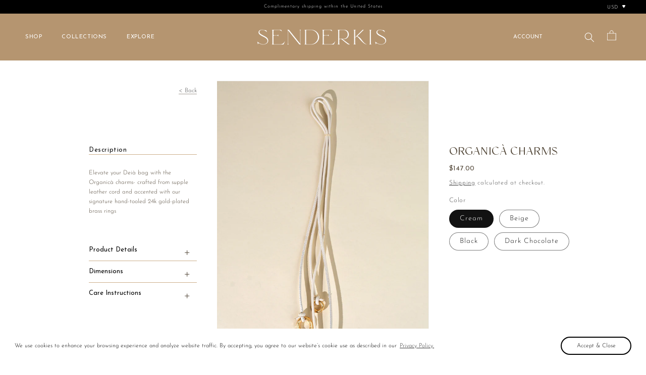

--- FILE ---
content_type: text/css
request_url: https://www.senderkis.com/cdn/shop/t/16/assets/base.css?v=111446327442236521521752778333
body_size: 20649
content:
:root{--alpha-button-background: 1;--alpha-button-border: 1;--alpha-link: .85;--alpha-badge-border: .1}.product-card-wrapper .card,.contains-card--product{--border-radius: var(--product-card-corner-radius);--border-width: var(--product-card-border-width);--border-opacity: var(--product-card-border-opacity);--shadow-horizontal-offset: var(--product-card-shadow-horizontal-offset);--shadow-vertical-offset: var(--product-card-shadow-vertical-offset);--shadow-blur-radius: var(--product-card-shadow-blur-radius);--shadow-opacity: var(--product-card-shadow-opacity);--shadow-visible: var(--product-card-shadow-visible);--image-padding: var(--product-card-image-padding);--text-alignment: var(--product-card-text-alignment)}.collection-card-wrapper .card,.contains-card--collection{--border-radius: var(--collection-card-corner-radius);--border-width: var(--collection-card-border-width);--border-opacity: var(--collection-card-border-opacity);--shadow-horizontal-offset: var(--collection-card-shadow-horizontal-offset);--shadow-vertical-offset: var(--collection-card-shadow-vertical-offset);--shadow-blur-radius: var(--collection-card-shadow-blur-radius);--shadow-opacity: var(--collection-card-shadow-opacity);--shadow-visible: var(--collection-card-shadow-visible);--image-padding: var(--collection-card-image-padding);--text-alignment: var(--collection-card-text-alignment)}.article-card-wrapper .card,.contains-card--article{--border-radius: var(--blog-card-corner-radius);--border-width: var(--blog-card-border-width);--border-opacity: var(--blog-card-border-opacity);--shadow-horizontal-offset: var(--blog-card-shadow-horizontal-offset);--shadow-vertical-offset: var(--blog-card-shadow-vertical-offset);--shadow-blur-radius: var(--blog-card-shadow-blur-radius);--shadow-opacity: var(--blog-card-shadow-opacity);--shadow-visible: var(--blog-card-shadow-visible);--image-padding: var(--blog-card-image-padding);--text-alignment: var(--blog-card-text-alignment)}.contains-content-container,.content-container{--border-radius: var(--text-boxes-radius);--border-width: var(--text-boxes-border-width);--border-opacity: var(--text-boxes-border-opacity);--shadow-horizontal-offset: var(--text-boxes-shadow-horizontal-offset);--shadow-vertical-offset: var(--text-boxes-shadow-vertical-offset);--shadow-blur-radius: var(--text-boxes-shadow-blur-radius);--shadow-opacity: var(--text-boxes-shadow-opacity);--shadow-visible: var(--text-boxes-shadow-visible)}.contains-media,.global-media-settings{--border-radius: var(--media-radius);--border-width: var(--media-border-width);--border-opacity: var(--media-border-opacity);--shadow-horizontal-offset: var(--media-shadow-horizontal-offset);--shadow-vertical-offset: var(--media-shadow-vertical-offset);--shadow-blur-radius: var(--media-shadow-blur-radius);--shadow-opacity: var(--media-shadow-opacity);--shadow-visible: var(--media-shadow-visible)}@font-face{font-family:Sabon Next LT Display;src:url(/cdn/shop/files/SabonNextLT-DispItalic.woff2?v=1692191250) format("woff2"),url(/cdn/shop/files/SabonNextLT-DispItalic.woff?v=1692191251) format("woff");font-weight:300;font-style:italic;font-display:swap}@font-face{font-family:Conso;src:url(/cdn/shop/files/Conso-Regular.woff2?v=1692772351) format("woff2"),url(/cdn/shop/files/Conso-Regular.woff?v=1692772350) format("woff");font-weight:400;font-style:normal;font-display:swap}@font-face{font-family:Didot;src:url(/cdn/shop/files/Didot-Italic.woff2?v=1692823900) format("woff2"),url(/cdn/shop/files/Didot-Italic.woff?v=1692823900) format("woff");font-weight:400;font-style:italic;font-display:swap}@keyframes fadeIn{0%{opacity:0}to{opacity:1}}ul.custom-ul.menu-drawer__menu.list-menu.custom-toggle{animation:fadeIn 1s}div#shopify-section-template--20205198704937__cart-items{max-width:100%;width:100%}cart-items.page-width.section-template--20205198704937__cart-items-padding{padding:6px;margin:0 auto}.template-cart #MainContent{flex-direction:column-reverse;margin:0 auto;align-items:center}.title-wrapper-with-link h1.title.title--primary{display:none}.template-cart .cart__footer-wrapper{width:100%}body.gradient.template-account.template-name.account{max-width:100%!important;width:100%!important;padding:0!important}.custom-menu{flex-direction:column;animation:inherit;justify-content:flex-start;align-items:baseline;max-width:200px;padding:0!important}summaryd{position:relative}ul.custom-ul.menu-drawer__menu.list-menu{display:none}ul.custom-ul.menu-drawer__menu.list-menu.custom-toggle{display:block}.custom-menu a.menu-drawer__menu-item{width:100%}.custom-menu .custom-ul{padding:0!important;width:100%}.custom-menu svg.icon.icon-arrow{top:30px}span.custom-icon{position:absolute;right:-1rem;top:30px;transform:translateY(-50%);color:#fff}.collection.page-width .second-grid:nth-child(5){grid-template-columns:1fr 1fr 1fr}.card-wrapper:hover .media.media--hover-effect>img+img{transform:scale(1)!important}.collection.page-width .second-grid:nth-child(5) li.grid__item:nth-child(3){margin-top:0}.collection.page-width .second-grid:nth-child(5) li.grid__item:nth-child(2) .card-wrapper.product-card-wrapper .card__inner,.collection.page-width .second-grid:nth-child(5) li.grid__item:nth-child(2) .card-wrapper.product-card-wrapper .card__inner .media{height:100%!important}.product__media.media.media--transparent{max-width:100%;height:100%}.cart__warnings h1.cart__empty-text{font-size:18px;font-weight:100;margin:0}.cart__warnings a.button{font-size:12px}.cart__warnings{margin:60px 0!important;padding-bottom:70px!important}.cart__warnings a.button{padding:15px;background:transparent;color:#54433a;border:none;outline:none;text-decoration:revert}.cart__warnings .button:before,.cart__warnings .button:after{box-shadow:none}a.button:hover:after,a.button:hover:before{box-shadow:none!important}product-info .no-js-hidden{margin-top:6px}.template-collection .header-header.bgcolor-header.page-width{max-height:74px}.template-collection .logoman a.header__heading-link.link.link--text.focus-inset{padding-bottom:0}.search-sidebar-menu .field__input:not(:placeholder-shown){padding:1.2rem 1.5rem .8rem 2rem}.search-sidebar-menu .search__input.field__input{margin-bottom:1rem}.search-sidebar-menu .reset__button{right:calc(var(--inputs-border-width) + -2.6rem)}ul.product__media-list li:first-child .product__modal-opener:hover .product__media-icon,ul.product__media-list li:first-child .product__modal-opener:focus .product__media-icon{opacity:1!important}.product__modal-opener:hover .product__media-icon,.product__modal-opener:focus .product__media-icon{opacity:0!important}.slider-mobile-gutter ul li,.slider-mobile-gutter ul li .product__media.media.media--transparent{min-height:auto}.paypal-c{font-family:Sabon Next LT Display;font-style:italic;margin-top:18px}.collection-hero__text-wrapper,div#section_671c2fe3-ef06-40b4-b8f1-7875faefdbb1 .colun-50.hand11made,div#section_a2f640aa-60de-4a85-9875-a393007b9dc9 .colun-50-thebagrow.leftbag-col img.mobile-spiral{display:none}.hand22made{display:none!important}div#section_a7d7b521-6722-4c15-977f-b44d7391b05f.thebagrow .colun-50-thebagrow h4{margin:0 auto!important}li.list-social__item a img{width:17px!important;height:17px!important;margin-top:1px}.thumbnail-list{grid-gap:20px!important}.shop-all-btn.prdct-breadcrumb.scroll-trigger.animate--slide-in{display:block}.mobile-back{display:none!important}.quick-add.no-js-hidden{max-width:50%;width:100%;margin:0 auto;transition:all .3s}.center.collection__view-all.scroll-trigger.animate--slide-in{margin-top:32px}.template-index .quick-add.no-js-hidden button:before,.template-index .quick-add.no-js-hidden button:after,.template-index .quick-add.no-js-hidden button{border-radius:26px;display:flex;justify-content:center;padding:0;transition:all .3s}.template-index .quick-add.no-js-hidden button:hover:before,.template-index .quick-add.no-js-hidden button:hover:after{box-shadow:none;transition:all .3s}.template-index .quick-add.no-js-hidden button:hover{color:#fff!important;background:#000;transition:all .3s}div#section_7c0ea74e-6025-423c-8630-afa70e1e2e45{display:none}.logoman a.header__heading-link.link.link--text.focus-inset{padding-bottom:0;padding-top:0}.logoman{max-height:46px}.shop-all-btn.prdct-breadcrumb.scroll-trigger.animate--slide-in{text-align:end;margin-top:24px;padding-right:0}.product .product__info-wrapper{padding-top:50px!important;display:block;position:sticky;top:14rem;z-index:2;height:100%}.product .product__info-wrapper .product__info-container{padding-top:100px}.product__info-container{padding-top:100px;height:100%}.product .thumbnail-slider ul li{min-height:691px}.shop-all-btn.prdct-breadcrumb.animate--slide-in a{border-bottom:1px solid #a39d95}product-info{min-height:466px}.product-media-modal__dialog button{border:none}p.product__text.inline-richtext{font-size:12px;line-height:16px;color:#54493a;font-style:italic}.product--large .thumbnail-list{grid-template-columns:1fr!important}.product--large:not(.product--no-media) .product__media-wrapper{max-width:42%!important}.product--large:not(.product--no-media) .product__info-wrapper,.product--large:not(.product--no-media) .short-description{max-width:29%!important;padding-right:40px}media-gallery ul.product__media-list{flex-direction:column}.product--stacked .product__media-item{max-width:100%!important;width:100%!important}.short-description{height:100%}.product__column-sticky{top:14rem!important}.short-description h3{font-size:13px;border-bottom:1px solid rgb(205,175,140);1qq}.mobile-banner-video{display:none}.product__media-list li{width:100%!important;max-width:100%!important}.product__media-list li .thumbnail[aria-current]{border:none!important;box-shadow:none!important}.thumbnail[aria-current]{border:0!important;box-shadow:none!important}.g9gqqf1._1fragemfj._1fragemm1._1fragemer._1fragemeu ._1frageme0._1fragemfb._1mrl40q3._1fragemg4._1fragemgl._16s97g7c._16s97g7k._16s97g718._16s97g71g p{text-transform:uppercase!important}.globo-swatch-product-detail ul.value li.select-option input:checked+label.globo-border-color-swatch:not(.globo-detail-border-style-none){border-color:#c9c9c9!important;border-radius:50px!important;border:2px solid #c9c9c9;box-shadow:0 0 0 1px #54493a}.product-form__buttons button{transition:all .6s}.product-form__buttons button:hover span{color:#fff}.product-form__buttons button:hover{background:#000;transition:all .6s;color:#fff!important}.baDropdownStyle .bacurr-dropdownChoices span{font-size:10px!important}.baDropdownStyle .bacurr-choiceDesign:after{border:4px solid transparent!important}.baDropdownStyle .bacurr-dropdownChoices span.ba-chosen{color:#fff!important;padding-right:0!important}.baDropdownStyle .bacurr-choiceDesign:after{top:0!important;border-top:6px solid #ffffff!important}.baDropdownStyle .bacurr-choiceDesign{padding:0!important}.baDropdownStyle.top_right{top:0!important}.baDropdownStyle{--bacurrSelect-height: 30px !important}.baDropdownStyle .bacurr-dropdownChoices .baCountry{display:none}.baDropdownStyle{position:absolute!important}.countryContainer{display:none!important}ul.bacurr-dropdown-choices li span{color:#000!important}.announcement-bar{max-height:26px}.doubly-wrapper{margin-left:0!important}.doubly-wrapper{order:3;margin-left:0}.utility-bar.color-background-1.gradient.utility-bar--bottom-border{background:#000}p.announcement-bar__message.h5 span{color:#fff;font-size:9px;font-weight:300;font-style:normal}.payment-con-custom{justify-content:center;column-gap:4px}.d-flex.payment-con-custom a,.d-flex.payment-con-custom img{max-width:43.5px}.cc-btn{padding:.2em}.swatches-globo--list{transform:translateY(2rem);animation:var(--animation-slide-in);animation-delay:calc(var(--animation-order) * 75ms)}.doubly-nice-select.currency-switcher.right.slim.open ul.list li{color:#000;text-transform:uppercase;font-size:12px!important;font-family:Josefin Sans,sans-serif!important;font-weight:300}input#NewsletterForm--sections--20205200507177__footer{padding-bottom:0!important}.card__information h3 a em,.card-information .price span{font-family:Didot!important}.footer-block__newsletter p span{font-weight:500}svg.pinnt-svg{margin-top:2px;filter:brightness(0) invert(1)}.footer__blocks-wrapper.grid.grid--1-col.grid--2-col.grid--4-col-tablet.scroll-trigger.animate--slide-in{column-gap:0}ul.list-unstyled.list-social.footer__list-social li.list-social__item:first-child{order:3}.collection__description.body.rte.scroll-trigger.animate--slide-in a{font-size:18px;text-decoration:none;font-family:Conso;letter-spacing:.1em;color:#000}.footer-block.grid__item.scroll-trigger.animate--slide-in{max-width:83%}.collection__title.title-wrapper.title-wrapper--no-top-margin.page-width{padding:0;max-width:1342px}.header__icons .doubly-wrapper .doubly-nice-select .current{color:#fff!important;font-family:Josefin Sans,sans-serif;font-weight:300;letter-spacing:normal;font-size:12px}.header__icon .icon path{fill:#fff}predictive-search.search-modal__form.hdr-search button.search__button.field__button svg path{fill:#fff}.doubly-wrapper .doubly-nice-select:after{border-color:#fff!important}.menu-drawer__searchicon svg.menu-icon-close{width:12px}.footer__content-bottom .footer__content-bottom-wrapper .footer__copyright.caption{font-size:9px!important}.menu-drawer__searchicon svg path{fill:#fff}span.flags.flags-United-States{display:none}.shop-all-btn.prdct-breadcrumb a{text-decoration:none;color:#121212bf}a.close.cls-icon svg.menu-icon-close path{color:#000}.doubly-wrapper ul.list{top:29px}.doubly-nice-select,.doubly-nice-select .list{background:#ffffffb3!important}cart-drawer-items{background:#000}.custom-cross{display:flex;position:relative;width:100%}.custom-cross:before{background:#000;width:10px;position:absolute;height:12px;right:36px;top:18px;content:"";pointer-events:none}svg.menu-icon-close{display:none;position:absolute;right:38px;top:20px;background:#000;pointer-events:none}a.close.cls-icon svg path{fill:#000!important}a.header__icon.header__icon--account.link.focus-inset.small-hide,a#cart-icon-bubble{order:3}li.option.notranslate span,span.flags{display:none}.currency-switcher .doubly-wrapper .doubly-nice-select .current{color:#8a7862!important}.header__icons .doubly-wrapper .doubly-nice-select:after{border-color:#fff!important}.header__icons .doubly-wrapper{padding-top:9px!important}.no-js:not(html){display:none!important}html.no-js .no-js:not(html){display:block!important}.no-js-inline{display:none!important}html.no-js .no-js-inline{display:inline-block!important}html.no-js .no-js-hidden{display:none!important}.page-width{max-width:var(--page-width);margin:0 auto;padding:0 1.5rem}body:has(.section-header .drawer-menu) .announcement-bar-section .page-width{max-width:100%}.page-width.drawer-menu{max-width:100%}.page-width-desktop{padding:0;margin:0 auto}.utility-bar__grid.page-width{padding-left:3rem;padding-right:3rem}@media screen and (min-width: 750px){.page-width{padding:0 5rem}.header.page-width,.utility-bar__grid.page-width{padding-left:3.2rem;padding-right:3.2rem}.page-width--narrow{padding:0 9rem}.page-width-desktop{padding:0}.page-width-tablet{padding:0 5rem}}@media screen and (min-width: 990px){.header:not(.drawer-menu).page-width{padding-left:5rem;padding-right:5rem}.page-width--narrow{max-width:72.6rem;padding:0}.page-width-desktop{max-width:var(--page-width);padding:0 5rem}}.isolate{position:relative;z-index:0}.section+.section{margin-top:var(--spacing-sections-mobile)}@media screen and (min-width: 750px){.section+.section{margin-top:var(--spacing-sections-desktop)}}.element-margin-top{margin-top:5rem}@media screen and (min-width: 750px){.element-margin{margin-top:calc(5rem + var(--page-width-margin))}}.background-secondary{background-color:rgba(var(--color-foreground),.04)}.grid-auto-flow{display:grid;grid-auto-flow:column}.page-margin,.shopify-challenge__container{margin:7rem auto}.rte-width{max-width:82rem;margin:0 auto 1rem}.list-unstyled{margin:0;padding:0;list-style:none}.hidden{display:none!important}.visually-hidden{position:absolute!important;overflow:hidden;width:1px;height:1px;margin:-1px;padding:0;border:0;clip:rect(0 0 0 0);word-wrap:normal!important}.visually-hidden--inline{margin:0;height:1em}.overflow-hidden{overflow:hidden}.skip-to-content-link:focus{z-index:9999;position:inherit;overflow:auto;width:auto;height:auto;clip:auto}.full-width-link{position:absolute;top:0;right:0;bottom:0;left:0;z-index:2}::selection{background-color:rgba(var(--color-foreground),.2)}.text-body{font-size:1.5rem;letter-spacing:.06rem;line-height:calc(1 + .8 / var(--font-body-scale));font-family:var(--font-body-family);font-style:var(--font-body-style);font-weight:var(--font-body-weight)}h1,h2,h3,h4,h5,.h0,.h1,.h2,.h3,.h4,.h5{font-family:var(--font-heading-family);font-style:var(--font-heading-style);font-weight:var(--font-heading-weight);letter-spacing:calc(var(--font-heading-scale) * .06rem);color:rgb(var(--color-foreground));line-height:calc(1 + .3/max(1,var(--font-heading-scale)));word-break:break-word}.hxl{font-size:calc(var(--font-heading-scale) * 5rem)}@media only screen and (min-width: 750px){.hxl{font-size:calc(var(--font-heading-scale) * 6.2rem)}}.h0{font-size:calc(var(--font-heading-scale) * 4rem)}@media only screen and (min-width: 750px){.h0{font-size:calc(var(--font-heading-scale) * 5.2rem)}}h1,.h1{font-size:calc(var(--font-heading-scale) * 3rem)}@media only screen and (min-width: 750px){h1,.h1{font-size:calc(var(--font-heading-scale) * 4rem)}}h2,.h2{font-size:calc(var(--font-heading-scale) * 2rem)}@media only screen and (min-width: 750px){h2,.h2{font-size:calc(var(--font-heading-scale) * 2.4rem)}}h3,.h3{font-size:calc(var(--font-heading-scale) * 1.7rem)}@media only screen and (min-width: 750px){h3,.h3{font-size:calc(var(--font-heading-scale) * 1.8rem)}}h4,.h4{font-family:var(--font-heading-family);font-style:var(--font-heading-style);font-size:calc(var(--font-heading-scale) * 1.5rem)}h5,.h5{font-size:calc(var(--font-heading-scale) * 1.2rem)}@media only screen and (min-width: 750px){h5,.h5{font-size:calc(var(--font-heading-scale) * 1.3rem)}}h6,.h6{color:rgba(var(--color-foreground),.75);margin-block-start:1.67em;margin-block-end:1.67em}blockquote{font-style:italic;color:rgba(var(--color-foreground),.75);border-left:.2rem solid rgba(var(--color-foreground),.2);padding-left:1rem}@media screen and (min-width: 750px){blockquote{padding-left:1.5rem}}.caption{font-size:1rem;letter-spacing:.07rem;line-height:calc(1 + .7 / var(--font-body-scale))}@media screen and (min-width: 750px){.caption{font-size:1.2rem}}.caption-with-letter-spacing{font-size:1rem;letter-spacing:.13rem;line-height:calc(1 + .2 / var(--font-body-scale));text-transform:uppercase}.caption-with-letter-spacing--medium{font-size:1.2rem;letter-spacing:.16rem}.caption-with-letter-spacing--large{font-size:1.4rem;letter-spacing:.18rem}.caption-large,.customer .field input,.customer select,.field__input,.form__label,.select__select{font-size:1.3rem;line-height:calc(1 + .5 / var(--font-body-scale));letter-spacing:.04rem}.color-foreground{color:rgb(var(--color-foreground))}table:not([class]){table-layout:fixed;border-collapse:collapse;font-size:1.4rem;border-style:hidden;box-shadow:0 0 0 .1rem rgba(var(--color-foreground),.2)}table:not([class]) td,table:not([class]) th{padding:1em;border:.1rem solid rgba(var(--color-foreground),.2)}@media screen and (max-width: 749px){.template-index .slider-mobile-gutter ul li{min-height:auto}div#section_1aa0d43d-0a9e-4618-896c-5d00af46a421{margin-top:-10px}.template-index .swatches-globo--list{display:none}.collection .grid.product-grid.contains-card li{margin-bottom:26px}div#section_671c2fe3-ef06-40b4-b8f1-7875faefdbb1 .colun-50.hand11made{display:block}.colun-50.hand11made{position:relative}.colun-50.hand11made a span{position:absolute;top:6px;left:18px;z-index:1;color:red;font-weight:600;color:#fff;font-size:10px}.hand22made{display:block!important}footer.footer{padding-top:36px!important}.collection__title.title-wrapper.title-wrapper--no-top-margin.page-width{max-width:90%}slider-component.slider-mobile-gutter.page-width.page-width-desktop.scroll-trigger.animate--slide-in{max-width:86%!important}.banner-content a{margin:0 auto}.banner-content{top:22%!important}.footer .list-social__item img.icon{width:2.5rem!important;height:2.5rem!important;margin-top:2px}.shop-all-btn.prdct-breadcrumb.scroll-trigger.animate--slide-in{display:none}.mobile-back{display:block!important}.product__info-container{padding-top:0}.short-description,.product__column-sticky,.product__info-wrapper{position:unset!important}.product .product__info-wrapper .product__info-container{padding-top:0}.d-flex.payment-con-custom img{max-width:26.5px}div#section_7c0ea74e-6025-423c-8630-afa70e1e2e45{display:block}.product .thumbnail-slider ul li{min-height:100%}.card-wrapper.product-card-wrapper .card__inner .media{height:100%!important}.thebagrow .colun-50-thebagrow h4{padding-top:0!important}.mobile-banner-video video{width:100%}.bacurr-cur-blocker{position:absolute!important;top:-12px;right:0}.bacurr-cur-blocker .baDropdownStyle.mobile_top_right:not(.hideOnMobile){top:6px!important;right:1px!important;position:absolute!important}.product--large:not(.product--no-media){flex-direction:column}.product--large:not(.product--no-media) .product__media-wrapper{max-width:100%!important}.product--large:not(.product--no-media) .product__info-wrapper,.product--large:not(.product--no-media) .short-description{max-width:100%!important;padding-right:0}.product--large:not(.product--no-media) .short-description{order:3}media-gallery ul.product__media-list{flex-direction:inherit}.grid--peek.slider .grid__item:first-of-type{margin-left:0!important}.banner-video{display:none}.collection.section-template--20205199327529__1aa0d43d-0a9e-4618-896c-5d00af46a421-padding .card-wrapper.product-card-wrapper .card__inner{max-width:100%!important}.card-wrapper.product-card-wrapper .card__inner{height:100%!important}.mobile-banner-video{display:block}.small-hide{display:none!important}}@media screen and (min-width: 750px) and (max-width: 989px){.medium-hide{display:none!important}.doubly-wrapper{margin:0}}@media screen and (min-width: 990px){.large-up-hide{display:none!important}}html{scroll-behavior:smooth!important}.left{text-align:left}.center{text-align:center}.right{text-align:right}.uppercase{text-transform:uppercase}.light{opacity:.7}a:empty,ul:empty,dl:empty,div:empty,section:empty,article:empty,p:empty,h1:empty,h2:empty,h3:empty,h4:empty,h5:empty,h6:empty{display:none}.link,.customer a{cursor:pointer;display:inline-block;border:none;box-shadow:none;text-decoration:underline;text-underline-offset:.3rem;color:rgb(var(--color-link));background-color:transparent;font-size:1.4rem;font-family:inherit}.link--text{color:rgb(var(--color-foreground))}.link--text:hover{color:rgba(var(--color-foreground),.75)}.link-with-icon{display:inline-flex;font-size:1.4rem;font-weight:600;letter-spacing:.1rem;text-decoration:none;margin-bottom:4.5rem;white-space:nowrap}.link-with-icon .icon{width:1.5rem;margin-left:1rem}.circle-divider:after{content:"\2022";margin:0 1.3rem 0 1.5rem}.circle-divider:last-of-type:after{display:none}hr{border:none;height:.1rem;background-color:rgba(var(--color-foreground),.2);display:block;margin:5rem 0}@media screen and (min-width: 750px){hr{margin:7rem 0}}.full-unstyled-link{text-decoration:none;color:currentColor;display:block}.placeholder{background-color:rgba(var(--color-foreground),.04);color:rgba(var(--color-foreground),.55);fill:rgba(var(--color-foreground),.55)}details>*{box-sizing:border-box}.break{word-break:break-word}.visibility-hidden{visibility:hidden}@media (prefers-reduced-motion){.motion-reduce{transition:none!important;animation:none!important}}:root{--duration-short: .1s;--duration-default: .2s;--duration-announcement-bar: .25s;--duration-medium: .3s;--duration-long: .5s;--duration-extra-long: .6s;--duration-extended: 3s;--ease-out-slow: cubic-bezier(0, 0, .3, 1);--animation-slide-in: slideIn var(--duration-extra-long) var(--ease-out-slow) forwards;--animation-fade-in: fadeIn var(--duration-extra-long) var(--ease-out-slow)}.underlined-link,.customer a,.inline-richtext a{text-underline-offset:.3rem;text-decoration-thickness:.1rem;transition:text-decoration-thickness ease .1s}.underlined-link,.customer a{color:rgba(var(--color-link),var(--alpha-link))}.inline-richtext a,.rte.inline-richtext a{color:currentColor}.underlined-link:hover,.customer a:hover,.inline-richtext a:hover{color:rgb(var(--color-link));text-decoration-thickness:.2rem}.icon-arrow{width:1.5rem}h3 .icon-arrow,.h3 .icon-arrow{width:calc(var(--font-heading-scale) * 1.5rem)}.animate-arrow .icon-arrow path{transform:translate(-.25rem);transition:transform var(--duration-short) ease}.animate-arrow:hover .icon-arrow path{transform:translate(-.05rem)}summary{cursor:pointer;list-style:none;position:relative}summary .icon-caret{position:absolute;height:.6rem;right:1.5rem;top:calc(50% - .2rem)}summary::-webkit-details-marker{display:none}.disclosure-has-popup{position:relative}.disclosure-has-popup[open]>summary:before{position:fixed;top:0;right:0;bottom:0;left:0;z-index:2;display:block;cursor:default;content:" ";background:transparent}.disclosure-has-popup>summary:before{display:none}.disclosure-has-popup[open]>summary+*{z-index:100}@media screen and (min-width: 750px){.disclosure-has-popup[open]>summary+*{z-index:4}.facets .disclosure-has-popup[open]>summary+*{z-index:2}}*:focus{outline:0;box-shadow:none}*:focus-visible{outline:.2rem solid rgba(var(--color-foreground),.5);outline-offset:.3rem;box-shadow:0 0 0 .3rem rgb(var(--color-background)),0 0 .5rem .4rem rgba(var(--color-foreground),.3)}.focused,.no-js *:focus{outline:.2rem solid rgba(var(--color-foreground),.5);outline-offset:.3rem;box-shadow:0 0 0 .3rem rgb(var(--color-background)),0 0 .5rem .4rem rgba(var(--color-foreground),.3)}.no-js *:focus:not(:focus-visible){outline:0;box-shadow:none}.focus-inset:focus-visible{outline:.2rem solid rgba(var(--color-foreground),.5);outline-offset:-.2rem;box-shadow:0 0 .2rem rgba(var(--color-foreground),.3)}.focused.focus-inset,.no-js .focus-inset:focus{outline:.2rem solid rgba(var(--color-foreground),.5);outline-offset:-.2rem;box-shadow:0 0 .2rem rgba(var(--color-foreground),.3)}.no-js .focus-inset:focus:not(:focus-visible){outline:0;box-shadow:none}.focus-none{box-shadow:none!important;outline:0!important}.focus-offset:focus-visible{outline:.2rem solid rgba(var(--color-foreground),.5);outline-offset:1rem;box-shadow:0 0 0 1rem rgb(var(--color-background)),0 0 .2rem 1.2rem rgba(var(--color-foreground),.3)}.focus-offset.focused,.no-js .focus-offset:focus{outline:.2rem solid rgba(var(--color-foreground),.5);outline-offset:1rem;box-shadow:0 0 0 1rem rgb(var(--color-background)),0 0 .2rem 1.2rem rgba(var(--color-foreground),.3)}.no-js .focus-offset:focus:not(:focus-visible){outline:0;box-shadow:none}.title,.title-wrapper-with-link{margin:3rem 0 2rem}.title-wrapper-with-link .title{margin:0}.title .link{font-size:inherit}.title-wrapper{margin-bottom:3rem}.title-wrapper-with-link{display:flex;justify-content:space-between;align-items:flex-end;gap:1rem;margin-bottom:3rem;flex-wrap:wrap}.title--primary{margin:4rem 0}.title-wrapper--self-padded-tablet-down,.title-wrapper--self-padded-mobile{padding-left:1.5rem;padding-right:1.5rem}@media screen and (min-width: 750px){.title-wrapper--self-padded-mobile{padding-left:0;padding-right:0}}@media screen and (min-width: 990px){.title,.title-wrapper-with-link{margin:5rem 0 3rem}.title--primary{margin:2rem 0}.title-wrapper-with-link{align-items:center}.title-wrapper-with-link .title{margin-bottom:0}.title-wrapper--self-padded-tablet-down{padding-left:0;padding-right:0}}.title-wrapper-with-link .link-with-icon{margin:0;flex-shrink:0;display:flex;align-items:center}.title-wrapper-with-link .link-with-icon svg{width:1.5rem}.title-wrapper-with-link a{margin-top:0;flex-shrink:0}.title-wrapper--no-top-margin{margin-top:0}.title-wrapper--no-top-margin>.title{margin-top:0}nav.breadcrumbs ol.breadcrumbs__list li a,nav.breadcrumbs ol.breadcrumbs__list li{text-transform:uppercase;color:#54493a;text-decoration:none;font-weight:600!important;font-size:11px}nav.breadcrumbs{max-width:1124px;margin:0 auto;padding:74px 0 0;font-size:11px}.template-collection .breadcrumb-pagewidth{background:#faf6ec}.template-collection nav.breadcrumbs{max-width:120rem;padding-left:5rem;padding-right:5rem}.breadcrumbs__item:not(:last-child):after{content:">"!important;margin:0 .3em 0 0!important}.subtitle{font-size:1.8rem;line-height:calc(1 + .8 / var(--font-body-scale));letter-spacing:.06rem;color:rgba(var(--color-foreground),.7)}.subtitle--small{font-size:1.4rem;letter-spacing:.1rem}.subtitle--medium{font-size:1.6rem;letter-spacing:.08rem}.grid{display:flex;flex-wrap:wrap;margin-bottom:2rem;padding:0;list-style:none;column-gap:var(--grid-mobile-horizontal-spacing);row-gap:var(--grid-mobile-vertical-spacing)}@media screen and (min-width: 750px){.grid{column-gap:var(--grid-desktop-horizontal-spacing);row-gap:var(--grid-desktop-vertical-spacing)}}.grid:last-child{margin-bottom:0}.grid__item{width:calc(25% - var(--grid-mobile-horizontal-spacing) * 3 / 4);max-width:calc(50% - var(--grid-mobile-horizontal-spacing) / 2);flex-grow:1;flex-shrink:0}@media screen and (min-width: 750px){.grid__item{width:calc(25% - var(--grid-desktop-horizontal-spacing) * 3 / 4);max-width:calc(50% - var(--grid-desktop-horizontal-spacing) / 2)}}.grid--gapless.grid{column-gap:0;row-gap:0}@media screen and (max-width: 749px){.mobile-back.shop-all-btn.prdct-breadcrumb.scroll-trigger.animate--slide-in{margin:0}.grid__item.slider__slide--full-width{width:100%;max-width:none}.footer-block.grid__item.scroll-trigger.animate--slide-in{max-width:100%}}.grid--1-col .grid__item{max-width:100%;width:100%}.grid--3-col .grid__item{width:calc(33.33% - var(--grid-mobile-horizontal-spacing) * 2 / 3)}@media screen and (min-width: 750px){.grid--3-col .grid__item{width:calc(33.33% - var(--grid-desktop-horizontal-spacing) * 2 / 3)}}.grid--2-col .grid__item{width:calc(50% - var(--grid-mobile-horizontal-spacing) / 2)}@media screen and (min-width: 750px){.grid--2-col .grid__item{width:calc(50% - var(--grid-desktop-horizontal-spacing) / 2)}.grid--4-col-tablet .grid__item{width:calc(25% - var(--grid-desktop-horizontal-spacing) * 3 / 4)}.grid--3-col-tablet .grid__item{width:calc(33.33% - var(--grid-desktop-horizontal-spacing) * 2 / 3)}.grid--2-col-tablet .grid__item{width:calc(50% - var(--grid-desktop-horizontal-spacing) / 2)}}@media screen and (max-width: 989px){.grid--1-col-tablet-down .grid__item{width:100%;max-width:100%}.slider--tablet.grid--peek{margin:0;width:100%}.slider--tablet.grid--peek .grid__item{box-sizing:content-box;margin:0}.slider.slider--tablet .scroll-trigger.animate--slide-in,.slider.slider--mobile .scroll-trigger.animate--slide-in{animation:none;opacity:1;transform:inherit}.scroll-trigger:not(.scroll-trigger--offscreen) .slider--tablet{animation:var(--animation-slide-in)}.doubly-nice-select.right{float:inline-start}}@media screen and (min-width: 990px){.grid--6-col-desktop .grid__item{width:calc(16.66% - var(--grid-desktop-horizontal-spacing) * 5 / 6);max-width:calc(16.66% - var(--grid-desktop-horizontal-spacing) * 5 / 6)}.grid--5-col-desktop .grid__item{width:calc(20% - var(--grid-desktop-horizontal-spacing) * 4 / 5);max-width:calc(20% - var(--grid-desktop-horizontal-spacing) * 4 / 5)}.grid--4-col-desktop .grid__item{width:calc(25% - var(--grid-desktop-horizontal-spacing) * 3 / 4);max-width:calc(25% - var(--grid-desktop-horizontal-spacing) * 3 / 4)}.grid--3-col-desktop .grid__item{width:calc(33.33% - var(--grid-desktop-horizontal-spacing) * 2 / 3);max-width:calc(33.33% - var(--grid-desktop-horizontal-spacing) * 2 / 3)}.grid--2-col-desktop .grid__item{width:calc(50% - var(--grid-desktop-horizontal-spacing) / 2);max-width:calc(50% - var(--grid-desktop-horizontal-spacing) / 2)}.slider.slider--desktop .scroll-trigger.animate--slide-in{animation:none;opacity:1;transform:inherit}.scroll-trigger:not(.scroll-trigger--offscreen) .slider--desktop{animation:var(--animation-slide-in)}}@media screen and (min-width: 990px){.grid--1-col-desktop{flex:0 0 100%;max-width:100%}.grid--1-col-desktop .grid__item{width:100%;max-width:100%}}@media screen and (max-width: 749px){.grid--peek.slider--mobile{margin:0;width:100%}.grid--peek.slider--mobile .grid__item{box-sizing:content-box;margin:0}.grid--peek .grid__item{min-width:35%}.grid--peek.slider .grid__item:first-of-type{margin-left:1.5rem}.grid--peek.slider:after{margin-left:calc(-1 * var(--grid-mobile-horizontal-spacing))}.grid--2-col-tablet-down .grid__item{width:calc(50% - var(--grid-mobile-horizontal-spacing) / 2)}.slider--tablet.grid--peek.grid--2-col-tablet-down .grid__item,.grid--peek .grid__item{width:calc(50% - var(--grid-mobile-horizontal-spacing) - 3rem)}.slider--tablet.grid--peek.grid--1-col-tablet-down .grid__item,.slider--mobile.grid--peek.grid--1-col-tablet-down .grid__item{width:calc(100% - var(--grid-mobile-horizontal-spacing) - 3rem)}.collection__description.body.rte.scroll-trigger.animate--slide-in{padding:0 10px}.pinnt-svg{height:32px;width:32px;margin-left:6px;margin-top:3px}}@media screen and (min-width: 750px) and (max-width: 989px){.slider--tablet.grid--peek .grid__item{width:calc(25% - var(--grid-desktop-horizontal-spacing) - 3rem)}.slider--tablet.grid--peek.grid--3-col-tablet .grid__item{width:calc(33.33% - var(--grid-desktop-horizontal-spacing) - 3rem)}.slider--tablet.grid--peek.grid--2-col-tablet .grid__item,.slider--tablet.grid--peek.grid--2-col-tablet-down .grid__item{width:calc(50% - var(--grid-desktop-horizontal-spacing) - 3rem)}.slider--tablet.grid--peek .grid__item:first-of-type{margin-left:1.5rem}.grid--2-col-tablet-down .grid__item{width:calc(50% - var(--grid-desktop-horizontal-spacing) / 2)}.grid--1-col-tablet-down.grid--peek .grid__item{width:calc(100% - var(--grid-desktop-horizontal-spacing) - 3rem)}}.media{display:block;background-color:rgba(var(--color-foreground),.1);position:relative;overflow:hidden}.media--transparent{background-color:transparent}.media>*:not(.zoom):not(.deferred-media__poster-button),.media model-viewer{display:block;max-width:100%;position:absolute;top:0;left:0;height:100%;width:100%}.media>img{object-fit:cover;object-position:center center;transition:opacity .4s cubic-bezier(.25,.46,.45,.94)}.media--square{padding-bottom:100%}.media--portrait{padding-bottom:125%}.media--landscape{padding-bottom:66.6%}.media--cropped{padding-bottom:56%}.media--16-9{padding-bottom:56.25%}.media--circle{padding-bottom:100%;border-radius:50%}.media.media--hover-effect>img+img{opacity:0}@media screen and (min-width: 990px){.media--cropped{padding-bottom:63%}}deferred-media{display:block}.button--secondary,.button--tertiary{--color-button: var(--color-secondary-button);--color-button-text: var(--color-secondary-button-text)}.button--tertiary{--alpha-button-background: 0;--alpha-button-border: .2}.button,.shopify-challenge__button,.customer button,button.shopify-payment-button__button--unbranded,.shopify-payment-button [role=button],.cart__dynamic-checkout-buttons [role=button],.cart__dynamic-checkout-buttons iframe{--shadow-horizontal-offset: var(--buttons-shadow-horizontal-offset);--shadow-vertical-offset: var(--buttons-shadow-vertical-offset);--shadow-blur-radius: var(--buttons-shadow-blur-radius);--shadow-opacity: var(--buttons-shadow-opacity);--shadow-visible: var(--buttons-shadow-visible);--border-offset: var(--buttons-border-offset);--border-opacity: calc(1 - var(--buttons-border-opacity));border-radius:var(--buttons-radius-outset);position:relative}.button,.shopify-challenge__button,.customer button,button.shopify-payment-button__button--unbranded{min-width:calc(12rem + var(--buttons-border-width) * 2);min-height:calc(4.5rem + var(--buttons-border-width) * 2)}.shopify-payment-button__button--branded{z-index:auto}.cart__dynamic-checkout-buttons iframe{box-shadow:var(--shadow-horizontal-offset) var(--shadow-vertical-offset) var(--shadow-blur-radius) rgba(var(--color-shadow),var(--shadow-opacity))}.button,.shopify-challenge__button,.customer button{display:inline-flex;justify-content:center;align-items:center;border:0;padding:0 3rem;cursor:pointer;font:inherit;font-size:1.5rem;text-decoration:none;color:rgb(var(--color-button-text));transition:box-shadow var(--duration-short) ease;-webkit-appearance:none;appearance:none;background-color:rgba(var(--color-button),var(--alpha-button-background))}.button:before,.shopify-challenge__button:before,.customer button:before,.shopify-payment-button__button--unbranded:before,.shopify-payment-button [role=button]:before,.cart__dynamic-checkout-buttons [role=button]:before{content:"";position:absolute;top:0;right:0;bottom:0;left:0;z-index:-1;border-radius:var(--buttons-radius-outset);box-shadow:var(--shadow-horizontal-offset) var(--shadow-vertical-offset) var(--shadow-blur-radius) rgba(var(--color-shadow),var(--shadow-opacity))}.button:after,.shopify-challenge__button:after,.customer button:after,.shopify-payment-button__button--unbranded:after{content:"";position:absolute;top:var(--buttons-border-width);right:var(--buttons-border-width);bottom:var(--buttons-border-width);left:var(--buttons-border-width);z-index:1;border-radius:var(--buttons-radius);transition:box-shadow var(--duration-short) ease}.button:not([disabled]):hover:after,.shopify-challenge__button:hover:after,.customer button:hover:after,.shopify-payment-button__button--unbranded:hover:after{--border-offset: 1.3px;box-shadow:0 0 0 calc(var(--buttons-border-width) + var(--border-offset)) rgba(var(--color-button-text),var(--border-opacity)),0 0 0 calc(var(--buttons-border-width) + 1px) rgba(var(--color-button),var(--alpha-button-background))}.button--secondary:after{--border-opacity: var(--buttons-border-opacity)}.button:focus-visible,.button:focus,.button.focused,.shopify-payment-button__button--unbranded:focus-visible,.shopify-payment-button [role=button]:focus-visible,.shopify-payment-button__button--unbranded:focus,.shopify-payment-button [role=button]:focus{outline:0;box-shadow:0 0 0 .3rem rgb(var(--color-background)),0 0 0 .5rem rgba(var(--color-foreground),.5),0 0 .5rem .4rem rgba(var(--color-foreground),.3)}.button:focus:not(:focus-visible):not(.focused),.shopify-payment-button__button--unbranded:focus:not(:focus-visible):not(.focused),.shopify-payment-button [role=button]:focus:not(:focus-visible):not(.focused){box-shadow:inherit}.button::selection,.shopify-challenge__button::selection,.customer button::selection{background-color:rgba(var(--color-button-text),.3)}.button,.button-label,.shopify-challenge__button,.customer button{font-size:1.5rem;letter-spacing:.1rem;line-height:calc(1 + .2 / var(--font-body-scale))}.button--tertiary{font-size:1.2rem;padding:1rem 1.5rem;min-width:calc(9rem + var(--buttons-border-width) * 2);min-height:calc(3.5rem + var(--buttons-border-width) * 2)}.button--small{padding:1.2rem 2.6rem}.button:disabled,.button[aria-disabled=true],.button.disabled,.customer button:disabled,.customer button[aria-disabled=true],.customer button.disabled,.quantity__button.disabled{cursor:not-allowed;opacity:.5}.button--full-width{display:flex;width:100%}.button.loading{color:transparent;position:relative}@media screen and (forced-colors: active){.button.loading{color:rgb(var(--color-foreground))}}.button.loading>.loading-overlay__spinner{top:50%;left:50%;transform:translate(-50%,-50%);position:absolute;height:100%;display:flex;align-items:center}.button.loading>.loading-overlay__spinner .spinner{width:fit-content}.button.loading>.loading-overlay__spinner .path{stroke:rgb(var(--color-button-text))}.share-button{display:block;position:relative}.share-button details{width:fit-content}.share-button__button{font-size:1.4rem;display:flex;align-items:center;color:rgb(var(--color-link));margin-left:0;padding-left:0;min-height:4.4rem}details[open]>.share-button__fallback{animation:animateMenuOpen var(--duration-default) ease}.share-button__button:hover{text-decoration:underline;text-underline-offset:.3rem}.share-button__button,.share-button__fallback button{cursor:pointer;background-color:transparent;border:none}.share-button__button .icon-share{height:1.2rem;margin-right:1rem;min-width:1.3rem}.share-button__fallback{display:flex;align-items:center;position:absolute;top:3rem;left:.1rem;z-index:3;width:100%;min-width:max-content;border-radius:var(--inputs-radius);border:0}.share-button__fallback:after{pointer-events:none;content:"";position:absolute;top:var(--inputs-border-width);right:var(--inputs-border-width);bottom:var(--inputs-border-width);left:var(--inputs-border-width);border:.1rem solid transparent;border-radius:var(--inputs-radius);box-shadow:0 0 0 var(--inputs-border-width) rgba(var(--color-foreground),var(--inputs-border-opacity));transition:box-shadow var(--duration-short) ease;z-index:1}.share-button__fallback:before{background:rgb(var(--color-background));pointer-events:none;content:"";position:absolute;top:0;right:0;bottom:0;left:0;border-radius:var(--inputs-radius-outset);box-shadow:var(--inputs-shadow-horizontal-offset) var(--inputs-shadow-vertical-offset) var(--inputs-shadow-blur-radius) rgba(var(--color-shadow),var(--inputs-shadow-opacity));z-index:-1}.share-button__fallback button{width:4.4rem;height:4.4rem;padding:0;flex-shrink:0;display:flex;justify-content:center;align-items:center;position:relative;right:var(--inputs-border-width)}.share-button__fallback button:hover{color:rgba(var(--color-foreground),.75)}.share-button__fallback button:hover svg{transform:scale(1.07)}.share-button__close:not(.hidden)+.share-button__copy{display:none}.share-button__close,.share-button__copy{background-color:transparent;color:rgb(var(--color-foreground))}.share-button__copy:focus-visible,.share-button__close:focus-visible{background-color:rgb(var(--color-background));z-index:2}.share-button__copy:focus,.share-button__close:focus{background-color:rgb(var(--color-background));z-index:2}.field:not(:focus-visible):not(.focused)+.share-button__copy:not(:focus-visible):not(.focused),.field:not(:focus-visible):not(.focused)+.share-button__close:not(:focus-visible):not(.focused){background-color:inherit}.share-button__fallback .field:after,.share-button__fallback .field:before{content:none}.share-button__fallback .field{border-radius:0;min-width:auto;min-height:auto;transition:none}.share-button__fallback .field__input:focus,.share-button__fallback .field__input:-webkit-autofill{outline:.2rem solid rgba(var(--color-foreground),.5);outline-offset:.1rem;box-shadow:0 0 0 .1rem rgb(var(--color-background)),0 0 .5rem .4rem rgba(var(--color-foreground),.3)}.share-button__fallback .field__input{box-shadow:none;text-overflow:ellipsis;white-space:nowrap;overflow:hidden;filter:none;min-width:auto;min-height:auto}.share-button__fallback .field__input:hover{box-shadow:none}.share-button__fallback .icon{width:1.5rem;height:1.5rem}.share-button__message:not(:empty){display:flex;align-items:center;width:100%;height:100%;margin-top:0;padding:.8rem 0 .8rem 1.5rem;margin:var(--inputs-border-width)}.share-button__message:not(:empty):not(.hidden)~*{display:none}.field__input,.select__select,.customer .field input,.customer select{-webkit-appearance:none;appearance:none;background-color:rgb(var(--color-background));color:rgb(var(--color-foreground));font-size:1.6rem;width:100%;box-sizing:border-box;transition:box-shadow var(--duration-short) ease;border-radius:var(--inputs-radius);height:4.5rem;min-height:calc(var(--inputs-border-width) * 2);min-width:calc(7rem + (var(--inputs-border-width) * 2));position:relative;border:0}.field:before,.select:before,.customer .field:before,.customer select:before,.localization-form__select:before{pointer-events:none;content:"";position:absolute;top:0;right:0;bottom:0;left:0;border-radius:var(--inputs-radius-outset);box-shadow:var(--inputs-shadow-horizontal-offset) var(--inputs-shadow-vertical-offset) var(--inputs-shadow-blur-radius) rgba(var(--color-shadow),var(--inputs-shadow-opacity));z-index:-1}.field:after,.select:after,.customer .field:after,.customer select:after,.localization-form__select:after{pointer-events:none;content:"";position:absolute;top:var(--inputs-border-width);right:var(--inputs-border-width);bottom:var(--inputs-border-width);left:var(--inputs-border-width);border:.1rem solid transparent;border-radius:var(--inputs-radius);box-shadow:0 0 0 var(--inputs-border-width) rgba(var(--color-foreground),var(--inputs-border-opacity));transition:box-shadow var(--duration-short) ease;z-index:1}.select__select{font-family:var(--font-body-family);font-style:var(--font-body-style);font-weight:var(--font-body-weight);font-size:1.2rem;color:rgba(var(--color-foreground),.75)}.field:hover.field:after,.select:hover.select:after,.select__select:hover.select__select:after,.customer .field:hover.field:after,.customer select:hover.select:after,.localization-form__select:hover.localization-form__select:after{box-shadow:0 0 0 calc(.1rem + var(--inputs-border-width)) rgba(var(--color-foreground),var(--inputs-border-opacity));outline:0;border-radius:var(--inputs-radius)}.field__input:focus-visible,.select__select:focus-visible,.customer .field input:focus-visible,.customer select:focus-visible,.localization-form__select:focus-visible.localization-form__select:after{box-shadow:0 0 0 calc(.1rem + var(--inputs-border-width)) rgba(var(--color-foreground));outline:0;border-radius:var(--inputs-radius)}.field__input:focus,.select__select:focus,.customer .field input:focus,.customer select:focus,.localization-form__select:focus.localization-form__select:after{box-shadow:0 0 0 calc(.1rem + var(--inputs-border-width)) rgba(var(--color-foreground));outline:0;border-radius:var(--inputs-radius)}.localization-form__select:focus{outline:0;box-shadow:none}.text-area,.select{display:flex;position:relative;width:100%}.select .icon-caret,.customer select+svg{height:.6rem;pointer-events:none;position:absolute;top:calc(50% - .2rem);right:calc(var(--inputs-border-width) + 1.5rem)}.select__select,.customer select{cursor:pointer;line-height:calc(1 + .6 / var(--font-body-scale));padding:0 calc(var(--inputs-border-width) + 3rem) 0 2rem;margin:var(--inputs-border-width);min-height:calc(var(--inputs-border-width) * 2)}.field{position:relative;width:100%;display:flex;transition:box-shadow var(--duration-short) ease}.customer .field{display:flex}.field--with-error{flex-wrap:wrap}.field__input,.customer .field input{flex-grow:1;text-align:left;padding:1.5rem;margin:var(--inputs-border-width);transition:box-shadow var(--duration-short) ease}.field__label,.customer .field label{font-size:1.6rem;left:calc(var(--inputs-border-width) + 2rem);top:calc(1rem + var(--inputs-border-width));margin-bottom:0;pointer-events:none;position:absolute;transition:top var(--duration-short) ease,font-size var(--duration-short) ease;color:rgba(var(--color-foreground),.75);letter-spacing:.1rem;line-height:1.5}.field__input:focus~.field__label,.field__input:not(:placeholder-shown)~.field__label,.field__input:-webkit-autofill~.field__label,.customer .field input:focus~label,.customer .field input:not(:placeholder-shown)~label,.customer .field input:-webkit-autofill~label{font-size:1rem;top:calc(var(--inputs-border-width) + .5rem);left:calc(var(--inputs-border-width) + 2rem);letter-spacing:.04rem}.field__input:focus,.field__input:not(:placeholder-shown),.field__input:-webkit-autofill,.customer .field input:focus,.customer .field input:not(:placeholder-shown),.customer .field input:-webkit-autofill{padding:1.2rem 1.5rem .8rem 2rem;margin:var(--inputs-border-width)}.field__input::-webkit-search-cancel-button,.customer .field input::-webkit-search-cancel-button{display:none}.field__input::placeholder,.customer .field input::placeholder{opacity:0;font-family:Josefin Sans;font-weight:300}.field__button{align-items:center;background-color:transparent;border:0;color:currentColor;cursor:pointer;display:flex;height:4.4rem;justify-content:center;overflow:hidden;padding:0;position:absolute;right:0;top:0;width:4.4rem}.field__button>svg{height:2.5rem;width:2.5rem}.field__input:-webkit-autofill~.field__button,.field__input:-webkit-autofill~.field__label,.customer .field input:-webkit-autofill~label{color:#000}.text-area{font-family:var(--font-body-family);font-style:var(--font-body-style);font-weight:var(--font-body-weight);min-height:10rem;resize:none}input[type=checkbox]{display:inline-block;width:auto;margin-right:.5rem}.form__label{display:block;margin-bottom:.6rem}.form__message{align-items:center;display:flex;font-size:1.4rem;line-height:1;margin-top:1rem;margin-bottom:1rem}.form__message--large{font-size:1.6rem}.customer .field .form__message{font-size:1.4rem;text-align:left}.form__message .icon,.customer .form__message svg{flex-shrink:0;height:1.3rem;margin-right:.5rem;width:1.3rem}.form__message--large .icon,.customer .form__message svg{height:1.5rem;width:1.5rem;margin-right:1rem}.customer .field .form__message svg{align-self:start}.form-status{margin:0;font-size:1.6rem}.form-status-list{padding:0;margin:2rem 0 4rem}.form-status-list li{list-style-position:inside}.form-status-list .link:first-letter{text-transform:capitalize}.quantity{color:rgba(var(--color-foreground));position:relative;width:calc(14rem / var(--font-body-scale) + var(--inputs-border-width) * 2);display:flex;border-radius:var(--inputs-radius);min-height:calc((var(--inputs-border-width) * 2) + 4.5rem)}.quantity:after{pointer-events:none;content:"";position:absolute;top:var(--inputs-border-width);right:var(--inputs-border-width);bottom:var(--inputs-border-width);left:var(--inputs-border-width);border:.1rem solid transparent;border-radius:var(--inputs-radius);box-shadow:0 0 0 var(--inputs-border-width) rgba(var(--color-foreground),var(--inputs-border-opacity));transition:box-shadow var(--duration-short) ease;z-index:1}.quantity:before{background:rgb(var(--color-background));pointer-events:none;content:"";position:absolute;top:0;right:0;bottom:0;left:0;border-radius:var(--inputs-radius-outset);box-shadow:var(--inputs-shadow-horizontal-offset) var(--inputs-shadow-vertical-offset) var(--inputs-shadow-blur-radius) rgba(var(--color-shadow),var(--inputs-shadow-opacity));z-index:-1}.quantity__input{color:currentColor;font-size:1.6rem;font-weight:500;opacity:.85;text-align:center;background-color:transparent;border:0;padding:0 .5rem;width:100%;flex-grow:1;-webkit-appearance:none;appearance:none}.quantity__button{width:calc(4.5rem / var(--font-body-scale));flex-shrink:0;font-size:1.8rem;border:0;background-color:transparent;cursor:pointer;display:flex;align-items:center;justify-content:center;color:rgb(var(--color-foreground));padding:0}.quantity__button:first-child{margin-left:calc(var(--inputs-border-width))}.quantity__button:last-child{margin-right:calc(var(--inputs-border-width))}.quantity__button svg{width:1rem;pointer-events:none}.quantity__button:focus-visible,.quantity__input:focus-visible{background-color:rgb(var(--color-background));z-index:2}.quantity__button:focus,.quantity__input:focus{background-color:rgb(var(--color-background));z-index:2}.quantity__button:not(:focus-visible):not(.focused),.quantity__input:not(:focus-visible):not(.focused){box-shadow:inherit;background-color:inherit}.quantity__input:-webkit-autofill,.quantity__input:-webkit-autofill:hover,.quantity__input:-webkit-autofill:active{box-shadow:0 0 0 10rem rgb(var(--color-background)) inset!important;-webkit-box-shadow:0 0 0 10rem rgb(var(--color-background)) inset!important}.quantity__input::-webkit-outer-spin-button,.quantity__input::-webkit-inner-spin-button{-webkit-appearance:none;margin:0}.quantity__input[type=number]{-moz-appearance:textfield}.quantity__rules{margin-top:1.2rem;position:relative;font-size:1.2rem}.quantity__rules .caption{display:inline-block;margin-top:0;margin-bottom:0}.quantity__rules .divider+.divider:before{content:"\2022";margin:0 .5rem}.quantity__rules-cart{position:relative}product-info .loading-overlay:not(.hidden)~*,.quantity__rules-cart .loading-overlay:not(.hidden)~*{visibility:hidden}.modal__toggle{list-style-type:none}.no-js details[open] .modal__toggle{position:absolute;z-index:5}.modal__toggle-close{display:none}.no-js details[open] svg.modal__toggle-close{display:flex;z-index:1;height:1.7rem;width:1.7rem}.modal__toggle-open{display:flex}.no-js details[open] .modal__toggle-open{display:none}.no-js .modal__close-button.link{display:none}.modal__close-button.link{display:flex;justify-content:center;align-items:center;padding:0rem;height:4.4rem;width:4.4rem;background-color:transparent}.modal__close-button .icon{width:1.7rem;height:1.7rem}.modal__content{position:absolute;top:0;left:0;right:0;bottom:0;background:rgb(var(--color-background));z-index:4;display:flex;justify-content:center;align-items:center}.media-modal{cursor:zoom-out}.media-modal .deferred-media{cursor:initial}.cart-count-bubble:empty{display:none}.cart-count-bubble{position:absolute;background-color:rgb(var(--color-button));color:rgb(var(--color-button-text));height:1.7rem;width:1.7rem;border-radius:100%;display:flex;justify-content:center;align-items:center;font-size:.9rem;bottom:.8rem;left:2.2rem;line-height:calc(1 + .1 / var(--font-body-scale))}.utility-bar{height:100%}.utility-bar--bottom-border{border-bottom:.1rem solid rgba(var(--color-foreground),.08)}@media screen and (min-width: 990px){.utility-bar--bottom-border-social-only{border-bottom:.1rem solid rgba(var(--color-foreground),.08)}}.utility-bar__grid{display:grid;grid-template-columns:1fr;grid-template-areas:"announcements"}.utility-bar__grid .list-social{justify-content:flex-start;align-content:center;margin-left:-1.2rem;grid-area:social-icons}@media screen and (max-width: 989px){.utility-bar .utility-bar__grid .list-social{display:none}}.utility-bar .list-social__item .icon{scale:.9}@media screen and (min-width: 990px){.utility-bar__grid--3-col{grid-template-columns:3fr 4fr 3fr;grid-template-areas:"social-icons announcements language-currency"}.utility-bar__grid--2-col{grid-template-columns:1fr 1fr;grid-template-areas:"social-icons language-currency"}.announcement-bar.announcement-bar--one-announcement,.announcement-bar--one-announcement .announcement-bar__link{width:fit-content;margin:auto}}.announcement-bar,.announcement-bar__announcement{color:rgb(var(--color-foreground));width:100%;height:100%;display:flex;justify-content:center;flex-wrap:wrap;align-content:center;grid-area:announcements}.announcement-bar .slider--everywhere{margin-bottom:0;scroll-behavior:auto}.utility-bar__grid .announcement-bar-slider,.announcement-bar-slider,.announcement-bar-slider .slider{width:100%}.announcement-bar .slider-button--next{margin-right:-1.5rem;min-width:44px}.announcement-bar .slider-button--prev{margin-left:-1.5rem;min-width:44px}.announcement-bar .slider-button--next:focus-visible,.announcement-bar .slider-button--prev:focus-visible,.utility-bar .list-social__link:focus-visible{outline-offset:-.3rem;box-shadow:0 0 0 -.2rem rgb(var(--color-foreground))}.localization-wrapper{grid-area:language-currency;align-self:center;display:flex;justify-content:flex-end}.localization-wrapper .localization-selector+.disclosure__list-wrapper{animation:animateMenuOpen var(--duration-default) ease}.utility-bar .localization-wrapper .disclosure .localization-form__select,.utility-bar .localization-wrapper .disclosure__link{font-size:calc(var(--font-heading-scale) * 1.3rem)}@media screen and (min-width: 990px){body:has(.section-header .header:not(.drawer-menu)) .utility-bar .page-width{padding-left:5rem;padding-right:5rem}.announcement-bar-slider{width:60%}.announcement-bar .slider-button{height:3.8rem}}.announcement-bar__link{display:flex;width:100%;text-decoration:none;height:100%;justify-content:center;align-items:center}.announcement-bar__link:hover{text-decoration:underline}.announcement-bar__link .icon-arrow{display:inline-block;pointer-events:none;margin-left:.8rem;vertical-align:middle;margin-bottom:.2rem}.announcement-bar__message{text-align:center;padding:1rem 0;margin:0;letter-spacing:.1rem;min-height:3.8rem}.announcement-bar-slider--fade-in-next .announcement-bar__message,.announcement-bar-slider--fade-in-previous .announcement-bar__message,.announcement-bar-slider--fade-out-next .announcement-bar__message,.announcement-bar-slider--fade-out-previous .announcement-bar__message{animation-duration:var(--duration-announcement-bar);animation-timing-function:ease-in-out;animation-fill-mode:forwards}.announcement-bar-slider--fade-in-next .announcement-bar__message{--announcement-translate-from: -1.5rem;opacity:0;animation-name:translateAnnouncementSlideIn;animation-delay:var(--duration-announcement-bar)}.announcement-bar-slider--fade-in-previous .announcement-bar__message{--announcement-translate-from: 1.5rem;opacity:0;animation-name:translateAnnouncementSlideIn;animation-delay:var(--duration-announcement-bar)}.announcement-bar-slider--fade-out-next .announcement-bar__message{--announcement-translate-to: 1.5rem;animation-name:translateAnnouncementSlideOut}.announcement-bar-slider--fade-out-previous .announcement-bar__message{--announcement-translate-to: -1.5rem;animation-name:translateAnnouncementSlideOut}@keyframes translateAnnouncementSlideIn{0%{opacity:0;transform:translate(var(--announcement-translate-from))}to{opacity:1;transform:translate(0)}}@keyframes translateAnnouncementSlideOut{0%{opacity:1;transform:translate(0)}to{opacity:0;transform:translate(var(--announcement-translate-to))}}.section-header.shopify-section-group-header-group{z-index:3}.shopify-section-header-sticky{position:sticky;top:0}.shopify-section-header-hidden{top:calc(-1 * var(--header-height))}.shopify-section-header-hidden.menu-open{top:0}.section-header.animate{transition:top .15s ease-out}.shopify-section-group-header-group{z-index:4}.section-header~.shopify-section-group-header-group{z-index:initial}.header-wrapper{display:block;position:relative;background-color:rgb(var(--color-background))}.header-wrapper--border-bottom{border-bottom:.1rem solid rgba(var(--color-foreground),.08)}.header{display:grid;grid-template-areas:"left-icons heading icons";grid-template-columns:1fr 2fr 1fr;align-items:center}@media screen and (max-width: 749px){.header--has-app{grid-template-columns:auto 1fr auto}}@media screen and (min-width: 990px){.header{grid-template-columns:1fr auto 1fr}.header--top-left,.header--middle-left:not(.header--has-menu){grid-template-areas:"heading icons" "navigation navigation";grid-template-columns:1fr auto}.header--top-left.drawer-menu,.header--middle-left.drawer-menu{grid-template-areas:"navigation heading icons";grid-template-columns:auto 1fr auto;column-gap:1rem}.header--middle-left{grid-template-areas:"heading navigation icons";grid-template-columns:auto auto 1fr;column-gap:2rem}.header--middle-center:not(.drawer-menu){grid-template-areas:"navigation heading icons";grid-template-columns:1fr auto 1fr;column-gap:2rem}.header--middle-center a.header__heading-link{text-align:center}.header--top-center{grid-template-areas:"left-icons heading icons" "navigation navigation navigation"}.header--top-center.drawer-menu{grid-template-areas:"left-icons heading icons";grid-template-columns:1fr auto 1fr}.header:not(.header--middle-left,.header--middle-center) .header__inline-menu{margin-top:1.05rem}}.header *[tabindex="-1"]:focus{outline:none}.header__heading{margin:0;line-height:0}.header>.header__heading-link{line-height:0}.header__heading,.header__heading-link{grid-area:heading;justify-self:center}.header__heading-link{display:inline-block;padding:.75rem;text-decoration:none;word-break:break-word}.header__heading-link:hover .h2{color:rgb(var(--color-foreground))}.header__heading-link .h2{line-height:1;color:rgba(var(--color-foreground),.75)}.header__heading-logo{height:auto;max-width:100%;max-height:46px;object-fit:cover;padding-top:2px}.header__heading-logo-wrapper{width:100%;display:inline-block;transition:width .3s cubic-bezier(.52,0,.61,.99);min-width:149px}@media screen and (max-width: 989px){.header__heading,.header__heading-link{text-align:center}.header--mobile-left .header__heading,.header--mobile-left .header__heading-link{text-align:left;justify-self:start}.header--mobile-left{grid-template-columns:auto 2fr 1fr}}@media screen and (min-width: 990px){.header--middle-left .header__heading-link,.header--top-left .header__heading-link{margin-left:-.75rem}.header__heading,.header__heading-link{justify-self:start}.header--middle-center .header__heading-link,.header--middle-center .header__heading,.header--top-center .header__heading-link,.header--top-center .header__heading{justify-self:center;text-align:center}}.header__icons{display:flex;grid-area:icons;justify-self:end;padding-right:.8rem}.header__icons .shopify-app-block{max-width:4.4rem;max-height:4.4rem;overflow:hidden}.header__icon:not(.header__icon--summary),.header__icon span{display:flex;align-items:center;justify-content:center}.header__icon{color:rgb(var(--color-foreground))}.header__icon span{height:100%}.header__icon:after{content:none}.header__icon:hover .icon,.modal__close-button:hover .icon{transform:scale(1.07)}.header__icon .icon{height:2rem;width:2rem;fill:none;vertical-align:middle}.header__icon,.header__icon--cart .icon{height:4.4rem;width:4.4rem;padding:0}.header__icon--cart{position:relative;margin-right:-1.2rem}.header__icon--menu[aria-expanded=true]:before{content:"";top:100%;left:0;height:calc(var(--viewport-height, 100vh) - (var(--header-bottom-position, 100%)));width:100%;display:block;position:absolute;background:rgba(var(--color-foreground),.5)}menu-drawer+.header__search{display:none}.header>.header__search{grid-area:left-icons;justify-self:start}.header--top-center.drawer-menu>.header__search{margin-left:3.2rem}.header--top-center header-drawer{grid-area:left-icons}.header:not(.header--has-menu) *>.header__search{display:none}.header__search{display:inline-flex;line-height:0}.header--top-center>.header__search{display:none}.header--top-center *>.header__search{display:inline-flex}@media screen and (min-width: 990px){.header:not(.header--top-center) *>.header__search,.header--top-center>.header__search{display:inline-flex}.header:not(.header--top-center)>.header__search,.header--top-center *>.header__search{display:none}}.no-js .predictive-search{display:none}details[open]>.search-modal{opacity:1;animation:animateMenuOpen var(--duration-default) ease}details[open] .modal-overlay{display:block}details[open] .modal-overlay:after{position:absolute;content:"";background-color:rgb(var(--color-foreground),.5);top:100%;left:0;right:0;height:100vh}.no-js details[open]>.header__icon--search{top:1rem;right:.5rem}.search-modal{opacity:0;border-bottom:.1rem solid rgba(var(--color-foreground),.08);min-height:calc(100% + var(--inputs-margin-offset) + (2 * var(--inputs-border-width)));height:100%}.search-modal__content{display:flex;align-items:center;justify-content:center;width:100%;height:100%;padding:0 5rem 0 1rem;line-height:calc(1 + .8 / var(--font-body-scale));position:relative}.search-modal__content-bottom{bottom:calc((var(--inputs-margin-offset) / 2))}.search-modal__content-top{top:calc((var(--inputs-margin-offset) / 2))}.search-modal__form{width:100%}.search-modal__close-button{position:absolute;right:.3rem}@media screen and (min-width: 750px){.search-modal__close-button{right:1rem}.search-modal__content{padding:0 6rem}}@media screen and (min-width: 990px){.search-modal__form{max-width:74.2rem}.search-modal__close-button{position:initial;margin-left:.5rem}}.header__icon--menu .icon{display:block;position:absolute;opacity:1;transform:scale(1);transition:transform .15s ease,opacity .15s ease}details:not([open])>.header__icon--menu .icon-close,details[open]>.header__icon--menu .icon-hamburger{visibility:hidden;opacity:0;transform:scale(.8)}.js details[open]:not(.menu-opening)>.header__icon--menu .icon-close{visibility:hidden}.js details[open]:not(.menu-opening)>.header__icon--menu .icon-hamburger{visibility:visible;opacity:1;transform:scale(1.07)}.js details>.header__submenu{opacity:0;transform:translateY(-1.5rem)}details[open]>.header__submenu{animation:animateMenuOpen var(--duration-default) ease;animation-fill-mode:forwards;z-index:1}@media (prefers-reduced-motion){details[open]>.header__submenu{opacity:1;transform:translateY(0)}}.header__inline-menu{margin-left:-1.2rem;grid-area:navigation;display:none}.header--top-center .header__inline-menu,.header--top-center .header__heading-link{margin-left:0}@media screen and (min-width: 990px){.header__inline-menu{display:block}.header--top-center .header__inline-menu{justify-self:center}.header--top-center .header__inline-menu>.list-menu--inline{justify-content:center}.header--middle-left .header__inline-menu{margin-left:0}}.header__menu{padding:0 1rem}.header__menu-item{padding:1.2rem;text-decoration:none;color:rgba(var(--color-foreground),.75)}.header__menu-item:hover{color:rgb(var(--color-foreground))}.header__menu-item span{transition:text-decoration var(--duration-short) ease}.header__menu-item:hover span{text-decoration:underline;text-underline-offset:.3rem}details[open]>.header__menu-item{text-decoration:underline}details[open]:hover>.header__menu-item{text-decoration-thickness:.2rem}details[open]>.header__menu-item .icon-caret{transform:rotate(180deg)}.header__active-menu-item{transition:text-decoration-thickness var(--duration-short) ease;color:rgb(var(--color-foreground));text-decoration:underline;text-underline-offset:.3rem}.header__menu-item:hover .header__active-menu-item{text-decoration-thickness:.2rem}.header__submenu{transition:opacity var(--duration-default) ease,transform var(--duration-default) ease}.global-settings-popup,.header__submenu.global-settings-popup{border-radius:var(--popup-corner-radius);border-color:rgba(var(--color-foreground),var(--popup-border-opacity));border-style:solid;border-width:var(--popup-border-width);box-shadow:var(--popup-shadow-horizontal-offset) var(--popup-shadow-vertical-offset) var(--popup-shadow-blur-radius) rgba(var(--color-shadow),var(--popup-shadow-opacity));z-index:-1}.header__submenu.list-menu{padding:1rem 0}.header__submenu .header__submenu{background-color:rgba(var(--color-foreground),.03);padding:1rem 0;margin:1rem 0}.header__submenu .header__menu-item:after{right:2rem}.header__submenu .header__menu-item{justify-content:space-between;padding:.8rem 2rem}.header__submenu .header__menu-item:hover{text-decoration-line:underline}.header__menu-item .icon-caret{right:.8rem}.header__submenu .icon-caret{flex-shrink:0;margin-left:1rem;position:static}header-menu>details,details-disclosure>details{position:relative}@keyframes animateMenuOpen{0%{opacity:0;transform:translateY(-1.5rem)}to{opacity:1;transform:translateY(0)}}.overflow-hidden-mobile,.overflow-hidden-tablet,.overflow-hidden-desktop{overflow:hidden}@media screen and (min-width: 750px){.overflow-hidden-mobile{overflow:auto}}@media screen and (min-width: 990px){.overflow-hidden-tablet{overflow:auto}}.badge{border:1px solid transparent;border-radius:var(--badge-corner-radius);display:inline-block;font-size:1.2rem;letter-spacing:.1rem;line-height:1;padding:.5rem 1.3rem .6rem;text-align:center;background-color:rgb(var(--color-badge-background));border-color:rgba(var(--color-badge-border),var(--alpha-badge-border));color:rgb(var(--color-badge-foreground));word-break:break-word}.gradient{background:rgb(var(--color-background));background:var(--gradient-background);background-attachment:fixed}@media screen and (forced-colors: active){.icon{color:CanvasText;fill:CanvasText!important}.icon-close-small path{stroke:CanvasText}}.ratio{display:flex;position:relative;align-items:stretch}.ratio:before{content:"";width:0;height:0;padding-bottom:var(--ratio-percent)}.content-container{border-radius:var(--text-boxes-radius);border:var(--text-boxes-border-width) solid rgba(var(--color-foreground),var(--text-boxes-border-opacity));position:relative}.content-container:after{content:"";position:absolute;top:calc(var(--text-boxes-border-width) * -1);right:calc(var(--text-boxes-border-width) * -1);bottom:calc(var(--text-boxes-border-width) * -1);left:calc(var(--text-boxes-border-width) * -1);border-radius:var(--text-boxes-radius);box-shadow:var(--text-boxes-shadow-horizontal-offset) var(--text-boxes-shadow-vertical-offset) var(--text-boxes-shadow-blur-radius) rgba(var(--color-shadow),var(--text-boxes-shadow-opacity));z-index:-1}.content-container--full-width:after{left:0;right:0;border-radius:0}@media screen and (max-width: 749px){.content-container--full-width-mobile{border-left:none;border-right:none;border-radius:0}.content-container--full-width-mobile:after{display:none}}.global-media-settings{position:relative;border:var(--media-border-width) solid rgba(var(--color-foreground),var(--media-border-opacity));border-radius:var(--media-radius);overflow:visible!important;background-color:rgb(var(--color-background))}.global-media-settings:after{content:"";position:absolute;top:calc(var(--media-border-width) * -1);right:calc(var(--media-border-width) * -1);bottom:calc(var(--media-border-width) * -1);left:calc(var(--media-border-width) * -1);border-radius:var(--media-radius);box-shadow:var(--media-shadow-horizontal-offset) var(--media-shadow-vertical-offset) var(--media-shadow-blur-radius) rgba(var(--color-shadow),var(--media-shadow-opacity));z-index:-1;pointer-events:none}.global-media-settings--no-shadow{overflow:hidden!important}.global-media-settings--no-shadow:after{content:none}.global-media-settings img,.global-media-settings iframe,.global-media-settings model-viewer,.global-media-settings video,.global-media-settings .placeholder-svg{border-radius:calc(var(--media-radius) - var(--media-border-width))}.content-container--full-width,.global-media-settings--full-width,.global-media-settings--full-width img,.global-media-settings--full-width video,.global-media-settings--full-width iframe,.global-media-settings--full-width .placeholder-svg{border-radius:0;border-left:none;border-right:none}@supports not (inset: 10px){.grid{margin-left:calc(-1 * var(--grid-mobile-horizontal-spacing))}.grid__item{padding-left:var(--grid-mobile-horizontal-spacing);padding-bottom:var(--grid-mobile-vertical-spacing)}@media screen and (min-width: 750px){.grid{margin-left:calc(-1 * var(--grid-desktop-horizontal-spacing))}.grid__item{padding-left:var(--grid-desktop-horizontal-spacing);padding-bottom:var(--grid-desktop-vertical-spacing)}}.grid--gapless .grid__item{padding-left:0;padding-bottom:0}@media screen and (min-width: 749px){.grid--peek .grid__item{padding-left:var(--grid-mobile-horizontal-spacing)}}.product-grid .grid__item{padding-bottom:var(--grid-mobile-vertical-spacing)}@media screen and (min-width: 750px){.product-grid .grid__item{padding-bottom:var(--grid-desktop-vertical-spacing)}}}.font-body-bold{font-weight:var(--font-body-weight-bold)}@media (forced-colors: active){.button,.shopify-challenge__button,.customer button{border:transparent solid 1px}.button:focus-visible,.button:focus,.button.focused,.shopify-payment-button__button--unbranded:focus-visible,.shopify-payment-button [role=button]:focus-visible,.shopify-payment-button__button--unbranded:focus,.shopify-payment-button [role=button]:focus{outline:solid transparent 1px}.field__input:focus,.select__select:focus,.customer .field input:focus,.customer select:focus,.localization-form__select:focus.localization-form__select:after{outline:transparent solid 1px}.localization-form__select:focus{outline:transparent solid 1px}}.rte:after{clear:both;content:"";display:block}.rte>*:first-child{margin-top:0}.rte>*:last-child{margin-bottom:0}.rte table{table-layout:fixed}@media screen and (min-width: 750px){.rte table td{padding-left:1.2rem;padding-right:1.2rem}}.rte img{height:auto;max-width:100%;border:var(--media-border-width) solid rgba(var(--color-foreground),var(--media-border-opacity));border-radius:var(--media-radius);box-shadow:var(--media-shadow-horizontal-offset) var(--media-shadow-vertical-offset) var(--media-shadow-blur-radius) rgba(var(--color-shadow),var(--media-shadow-opacity));margin-bottom:var(--media-shadow-vertical-offset)}.rte ul,.rte ol{list-style-position:inside;padding-left:2rem}.rte li{list-style:inherit}.rte li:last-child{margin-bottom:0}.rte a{color:rgba(var(--color-link),var(--alpha-link));text-underline-offset:.3rem;text-decoration-thickness:.1rem;transition:text-decoration-thickness var(--duration-short) ease}.rte a:hover{color:rgb(var(--color-link));text-decoration-thickness:.2rem}.rte blockquote{display:inline-flex}.rte blockquote>*{margin:-.5rem 0}.shape--mask{display:block;height:0;width:0}.shape--arch{clip-path:url(#Shape-Arch)}.shape--blob{clip-path:polygon(var(--shape--blob-1))}.shape--chevronleft{clip-path:polygon(100% 0%,85% 50%,100% 100%,15% 100%,0% 50%,15% 0%)}.shape--chevronright{clip-path:polygon(85% 0%,100% 50%,85% 100%,0% 100%,15% 50%,0% 0%)}.shape--circle{clip-path:circle(closest-side)}.shape--diamond{clip-path:polygon(50% 0%,100% 50%,50% 100%,0% 50%)}.shape--parallelogram{clip-path:polygon(15% 0,100% 0%,85% 100%,0% 100%)}.shape--round{clip-path:ellipse(45% 45% at 50% 50%)}.animate--fixed{clip-path:inset(0)}.animate--fixed>img:not(.zoom):not(.deferred-media__poster-button),.animate--fixed>svg:not(.zoom):not(.deferred-media__poster-button){position:fixed;height:100vh}.animate--zoom-in{--zoom-in-ratio: 1}.animate--zoom-in>img,.animate--zoom-in>svg{transition:scale var(--duration-short) linear;scale:var(--zoom-in-ratio)}@media (prefers-reduced-motion: no-preference){.animate--ambient>img,.animate--ambient>svg{animation:animateAmbient 30s linear infinite}@keyframes animateAmbient{0%{transform:rotate(0) translate(1em) rotate(0) scale(1.2)}to{transform:rotate(360deg) translate(1em) rotate(-360deg) scale(1.2)}}.scroll-trigger.animate--fade-in,.scroll-trigger.animate--slide-in{opacity:.01}.scroll-trigger.animate--slide-in{transform:translateY(2rem)}.scroll-trigger:not(.scroll-trigger--offscreen).animate--fade-in{opacity:1}.scroll-trigger:not(.scroll-trigger--offscreen).animate--slide-in{animation:var(--animation-slide-in);animation-delay:calc(var(--animation-order) * 75ms)}.scroll-trigger.scroll-trigger--design-mode.animate--fade-in,.scroll-trigger.scroll-trigger--design-mode.animate--slide-in,.scroll-trigger.scroll-trigger--design-mode .slider,.scroll-trigger:not(.scroll-trigger--offscreen).scroll-trigger--cancel{opacity:1;animation:none;transition:none}.scroll-trigger.scroll-trigger--design-mode.animate--slide-in{transform:translateY(0)}@keyframes slideIn{0%{transform:translateY(2rem);opacity:.01}to{transform:translateY(0);opacity:1}}@keyframes fadeIn{0%{opacity:.01}to{opacity:1}}}@media (prefers-reduced-motion: no-preference) and (hover: hover){.animate--hover-3d-lift .card-wrapper .card--card,.animate--hover-3d-lift .card-wrapper .card--standard .card__inner,.animate--hover-3d-lift .button:not(.button--tertiary),.animate--hover-3d-lift .shopify-challenge__button,.animate--hover-3d-lift .customer button,.animate--hover-3d-lift .shopify-payment-button__button,.animate--hover-3d-lift .deferred-media .deferred-media__poster-button{transition:transform var(--duration-long) ease,box-shadow var(--duration-long) ease;transform-origin:center}.animate--hover-3d-lift .card-wrapper:hover .card--card,.animate--hover-3d-lift .card-wrapper:hover .card--standard .card__inner,.animate--hover-3d-lift .button:not(.button--tertiary):not([disabled]):hover,.animate--hover-3d-lift .shopify-challenge__button:not([disabled]):hover,.animate--hover-3d-lift .customer button:not([disabled]):hover,.animate--hover-3d-lift .shopify-payment-button__button:hover,.animate--hover-3d-lift .deferred-media:hover .deferred-media__poster-button{transition:transform var(--duration-extended) ease,box-shadow var(--duration-long) ease;transform:rotate(1deg);box-shadow:-1rem -1rem 1rem -1rem #0000000d,1rem 1rem 1rem -1rem #0000000d,0 0 .5rem #fff0,0 2rem 3.5rem -2rem #00000080}.animate--hover-3d-lift .deferred-media:hover .deferred-media__poster-button{transform:translate(-50%,-50%) scale(1.05)}.animate--hover-3d-lift .collage__item .card-wrapper:hover .card--card,.animate--hover-3d-lift .collage__item .card-wrapper:hover .card--standard .card__inner{transform:rotate(.5deg)}.animate--hover-3d-lift .product-grid .grid__item:hover,.animate--hover-3d-lift .collection-list .grid__item:hover,.animate--hover-3d-lift .collage__item:hover,.animate--hover-3d-lift .blog-articles .article:hover,.animate--hover-3d-lift .complementary-slide li:hover{z-index:2}.animate--hover-3d-lift .product-grid{isolation:isolate}.animate--hover-3d-lift .card-wrapper .card--shape.card--standard:not(.card--text) .card__inner{box-shadow:none;transition:transform var(--duration-long) ease,filter var(--duration-long) ease}.animate--hover-3d-lift .card-wrapper:hover .card--shape.card--standard:not(.card--text) .card__inner{transition:transform calc(2 * var(--duration-extended)) ease,filter var(--duration-long) ease;filter:drop-shadow(0rem 2rem 2rem rgba(0,0,0,.15)) drop-shadow(0rem 1rem 1rem rgba(0,0,0,.15))}.animate--hover-3d-lift .card-wrapper:hover .card--card:after,.animate--hover-3d-lift .card-wrapper:hover .card--standard .card__inner:after,.animate--hover-3d-lift .card-wrapper:hover .card--shape.card--standard:not(.card--text) .card__inner .card__media:before{background-image:var(--easter-egg);background-size:250px 250px;mix-blend-mode:color-dodge;pointer-events:none;z-index:2}.animate--hover-3d-lift .card-wrapper:hover .card--shape.card--standard:not(.card--text) .card__inner .card__media:before{content:"";position:absolute;top:0;bottom:0;left:0;right:0}.animate--hover-3d-lift .card-wrapper .card--card:before,.animate--hover-3d-lift .card-wrapper .card--standard .card__media:after{content:"";position:absolute;top:0;right:0;bottom:0;left:0;opacity:0;pointer-events:none;transition:background-position calc(2 * var(--duration-extended)) ease,opacity var(--duration-default) ease;mix-blend-mode:overlay;background-size:400% 100%;background-position:90% 0;background-repeat:no-repeat;background-image:linear-gradient(135deg,#fff0 45%,#fff,#fff0 55%)}.animate--hover-3d-lift .card-wrapper:hover .card--card:before,.animate--hover-3d-lift .card-wrapper:hover .card--standard .card__media:after{opacity:.2;transition:background-position 6s ease,opacity var(--duration-long) ease;background-position:left;z-index:2}:root{--easter-egg: none;--sparkle: url(./sparkle.gif)}.animate--hover-vertical-lift .button:not(.button--tertiary),.animate--hover-vertical-lift .shopify-challenge__button,.animate--hover-vertical-lift .customer button,.animate--hover-vertical-lift .shopify-payment-button__button{transition:transform var(--duration-default) var(--ease-out-slow)}.animate--hover-vertical-lift .card-wrapper .card--card,.animate--hover-vertical-lift .card-wrapper .card--standard .card__inner{transition:transform var(--duration-medium) var(--ease-out-slow)}.animate--hover-vertical-lift .card-wrapper:hover .card--card,.animate--hover-vertical-lift .card-wrapper:hover .card--standard .card__inner{transform:translateY(-.75rem)}.animate--hover-vertical-lift .card-wrapper:active .card--card,.animate--hover-vertical-lift .card-wrapper:active .card--standard .card__inner{transform:translateY(-.5rem)}.animate--hover-vertical-lift .button:not(.button--tertiary):not([disabled]):hover,.animate--hover-vertical-lift .shopify-challenge__button:not([disabled]):hover,.animate--hover-vertical-lift .customer button:not([disabled]):hover,.animate--hover-vertical-lift .shopify-payment-button__button:hover{transform:translateY(-.25rem)}.animate--hover-vertical-lift .button:not(.button--tertiary):not([disabled]):active,.animate--hover-vertical-lift .shopify-challenge__button:not([disabled]):active,.animate--hover-vertical-lift .customer button:not([disabled]):active,.animate--hover-vertical-lift .shopify-payment-button__button:active{transform:translateY(0)}.animate--hover-vertical-lift .button:not([disabled]):hover:after,.animate--hover-vertical-lift .customer button:not([disabled]):hover:after,.animate--hover-vertical-lift .shopify-payment-button__button:not([disabled]):hover:after{--border-offset: .3px;box-shadow:0 0 0 calc(var(--buttons-border-width) + var(--border-offset)) rgba(var(--color-button-text),var(--border-opacity)),0 0 0 var(--buttons-border-width) rgba(var(--color-button),var(--alpha-button-background))}.animate--hover-vertical-lift .button:not([disabled]).button--secondary:hover:after{--border-offset: 0px}}@font-face{font-family:OrpheusW05Regular;src:url(/cdn/shop/t/1/assets/OrpheusW05Regular.eot);src:url(/cdn/shop/t/1/assets/OrpheusW05Regular.eot) format("embedded-opentype"),url(/cdn/shop/t/1/assets/OrpheusW05Regular.woff2) format("woff2"),url(/cdn/shop/t/1/assets/OrpheusW05Regular.woff) format("woff"),url(/cdn/shop/t/1/assets/OrpheusW05Regular.ttf) format("truetype"),url(/cdn/shop/t/1/assets/OrpheusW05Regular.svg#OrpheusW05Regular) format("svg")}.collection.section-template--20205199327529__1aa0d43d-0a9e-4618-896c-5d00af46a421-padding .card-wrapper.product-card-wrapper .card__inner{max-width:414px}.gradient.index header.header{position:absolute;left:0;right:0;top:-1px;display:block}.gradient.index .color-background-1.gradient.header-wrapper--border-bottom{background:#faf5f0!important}.template-product header.header.header--middle-center.header--mobile-center.drawer-menu.header--has-menu.header--has-social{background:#b59570!important}.section-header.shopify-section-header-sticky header.header.header--middle-center{background:#b59570!important}.template-index .section-header.shopify-section-header-sticky header.header.header--middle-center{background:transparent!important}.contact.page-width.page-width--narrow{padding-top:5rem;padding-bottom:15rem}.left-header{display:flex;align-items:center;padding-left:0}.shopify-section.shopify-section-header-sticky.scrolled-past-header header.header,.template-index .shopify-section.shopify-section-header-sticky.scrolled-past-header header.header{background-color:#b59570!important}.header-header.bgcolor-header.page-width{display:flex;align-items:center;max-width:1214px;margin:0 auto;padding:0}.header__icon--cart .icon{fill:#fff;width:18px;height:21px}.header__icon .icon{fill:#fff;color:#fff}.left-header summary.header__icon.header__icon--search svg{width:17px;height:17px;margin-top:0}.left-header summary.header__icon.header__icon--search{margin-left:11px;margin-top:3px}.d-flex{display:flex}.maintoprw .colun-50{object-fit:cover;display:flex;width:50%}.maintoprw .colun-50 img{width:100%;max-width:100%;height:100%}.left-header summary.header__icon.header__icon--search{margin-left:20px}.header__icons a.header__icon.header__icon--account,button#myBtn{text-decoration:none;color:#fff;text-transform:uppercase;line-height:16px;font-weight:300;letter-spacing:0px;margin-top:0;font-size:12px;width:145px;justify-content:end;padding:6px 16px}svg.icon.icon-cart{margin-top:-9px}.header__icons,.left-header,.logoman{width:45.33%}.header-header.bgcolor-header.page-width .header__icons{justify-content:end;margin-top:3px}.header__icons a.header__icon.header__icon--account:hover{opacity:.7}.header__icon:hover .icon,.modal__close-button:hover .icon{transform:scale(1)!important}.left-header{margin-top:2px}.header__icons a.header__icon.header__icon--account svg{display:none!important}div#shopify-section-template--20205199327529__a2f640aa-60de-4a85-9875-a393007b9dc9{padding:68px 0 70px}.d-flex.thebagrow{max-width:100%;margin:0 auto;column-gap:0;max-height:1070px}.colun-50-thebagrow.leftbag-col{width:40%;padding-bottom:100px;margin:0 auto}.colun-50-thebagrow.right-bgcol{width:50%}.thebagrow .colun-50-thebagrow img.fullimg-prod{width:100%;max-width:531px;max-height:781px;margin:0 auto;display:block}.thebagrow .colun-50-thebagrow h4{color:#000;text-align:center;font-size:13px;font-weight:300;max-width:476px;padding:24px 0 0;margin:0 auto 60px;letter-spacing:.1em;line-height:20px;width:100%}@media screen and (max-width: 425px){#section_a2f640aa-60de-4a85-9875-a393007b9dc9 h4{margin-bottom:40px!important}}.thebagrow .colun-50-thebagrow img.circleimg{display:block;margin:33px auto 0;width:52px}.thebagrow .colun-50-thebagrow img.bag-logo{display:block;margin:10px auto 0;width:auto!important;max-width:100%;height:123px}.thebagrow .colun-50-thebagrow .thebagrow-para{text-align:center;max-width:453px;margin:0 auto}.thebagrow-para p{font-size:14px;line-height:1.9em;text-align:center;letter-spacing:.1em;color:#a0684a}.thebagrow-para a.btnaline{transition:inherit;margin:0 auto;color:#a26e53;letter-spacing:.4px;font-weight:300;font-size:11px;border:1px solid #A26E53;text-transform:uppercase;border-radius:50px;width:264px;height:52px;display:flex;justify-content:center;align-items:center;text-decoration:none!important}.thebagrow .colun-50-thebagrow .thebagrow-para p{margin-bottom:42px;margin-top:36px}.colun-50-thebagrow.right-bgcol img.fullimg-prod{max-width:100%;max-height:100%;height:100%;object-fit:cover}.redis-backgd p{color:#fffffe;margin:0;text-align:center;font-size:14px;line-height:20px;font-weight:400;letter-spacing:.1em}.redis-backgd{background-color:#b59570;padding:86px 12px}.card__information h3.card__heading a{font-weight:400;text-align:center;font-size:12px;color:#75432f;letter-spacing:.15em}.card__information .card-information{text-align:center}.card__information .price span{font-weight:500;text-align:center;font-style:italic;letter-spacing:-.1px;font-size:12px;color:#75432fbf}.collection .grid.product-grid.contains-card{column-gap:0;display:flex;flex-wrap:nowrap;justify-content:space-between;padding-bottom:40px}@media screen and (max-width: 665px){.collection .grid.product-grid.contains-card{padding-bottom:0}}.collection .grid.product-grid.contains-card li .card__inner img{width:100%;max-width:100%!important}.collection .grid.product-grid.contains-card li{width:30.77%!important;max-width:30.77%!important}.collection slider-component.page-width{max-width:1342px;margin:0 auto;padding-left:0;padding-right:0}.footer-block--newsletter{display:block}footer.footer .footer__content-top{display:flex;max-width:1354px!important;padding-left:0;padding-right:0;justify-content:space-between}footer.footer .footer__blocks-wrapper.grid ul.footer-block__details-content li{display:block;text-align:left;margin:0}footer.footer .footer__blocks-wrapper.grid ul.footer-block__details-content li a.link{color:#f2eee4;line-height:1.88em;font-size:12px;font-weight:300}.footer-block--newsletter ul.list-social.footer__list-social{justify-content:flex-start;padding-top:30px}footer.footer .footer__content-top .footer__blocks-wrapper.grid{width:46%;align-items:center}.footer-block--newsletter.scroll-trigger.animate--slide-in{max-width:370px}.footer-block-image.center{justify-content:center!important}footer.footer .footer__content-top .footer-block--newsletter{width:30%;display:block}.footer-block__newsletter p{color:#f2eee4;line-height:1.5em;font-size:12px;max-width:375px;margin-bottom:35px;margin-top:28px;font-weight:300}footer.footer .footer__content-top h2.footer-block__heading{letter-spacing:.25em;font-size:13px}footer.footer ul.list-social.footer__list-social li a.link{padding:0;margin-right:13px}.footer-block__newsletter .newsletter-form__field-wrapper label.field__label{display:none}.footer-block__newsletter .field input{font-size:13px!important;color:#fff!important;outline:none!important;box-shadow:none!important;border-bottom:1px solid #fff;padding:8px 20px 8px 0!important;font-family:Josefin Sans;font-weight:300}.footer-block__newsletter .field:before,.footer-block__newsletter .field:after{box-shadow:none!important;outline:none!important}.footer-block__newsletter .field button#Subscribe svg.icon.icon-arrow{display:none!important}.footer-block__newsletter .field button#Subscribe{font-size:11px!important;color:#fff!important;outline:none!important;box-shadow:none!important;text-transform:uppercase;letter-spacing:0px;width:100px;font-weight:400!important;opacity:.78;font-family:Josefin Sans;justify-content:end}.footer-block__newsletter .field input:focus-visible{border-bottom:1px solid #fff!important}.footer-block__newsletter .field input:hover{border-color:#5e3926}footer.footer .footer__content-top .footer-block--newsletter form#ContactFooter,footer.footer .footer__content-top .newsletter-form__field-wrapper{max-width:100%!important;width:100%!important}.footer__content-bottom{background-color:#fff;padding:22px 0 60px!important;display:none}.footer__content-bottom .footer__content-bottom-wrapper{display:block;text-align:center}.footer__content-bottom .footer__content-bottom-wrapper .footer__copyright.caption,.footer__content-bottom .footer__content-bottom-wrapper .footer__copyright.caption a{text-align:center!important;font-weight:300;text-transform:uppercase;letter-spacing:0;font-size:11px;color:#a26e53;text-decoration:none!important}.footer-block__newsletter .field input::placeholder{font-size:13px!important;color:#fff!important;opacity:1;font-weight:300;font-family:Josefin Sans,sans-serif!important}footer.footer{padding-bottom:0!important;padding-top:78px!important}footer.footer .footer__content-top{padding-bottom:72px!important}.menu-drawer{width:361px!important;background-color:#000!important}div#menu-drawer{top:0}div#menu-drawer nav.menu-drawer__navigation ul.menu-drawer__menu li a{color:#f2eee4;font-size:13px!important;line-height:30px;padding:15px 0}div#menu-drawer nav.menu-drawer__navigation ul.custom-ul.menu-drawer__menu.list-menu.custom-toggle li{margin-left:20px}div#menu-drawer nav.menu-drawer__navigation ul.custom-ul.menu-drawer__menu.list-menu.custom-toggle li a{font-size:12px!important}div#menu-drawer nav.menu-drawer__navigation ul.menu-drawer__menu{padding:9.44rem 53px 5rem}div#menu-drawer nav.menu-drawer__navigation{padding:0}div#menu-drawer ul.list.list-social li svg.icon{fill:#fff;color:#fff}div#menu-drawer ul.list.list-social{padding:0;margin-left:0}div#menu-drawer .menu-drawer__utility-links{padding:4rem 53px}.mobile-account-login{padding:10px 0}.menu-drawer__searchicon{padding:14px 53px 15px;display:flex}.menu-drawer li.list-social__item:nth-child(3){order:1}.menu-drawer li.list-social__item:nth-child(2){order:3}.menu-drawer li.list-social__item:nth-child(4){order:2}.menu-drawer li.list-social__item:nth-child(1){padding-left:0;order:4}.header__icon--menu[aria-expanded=true]:before{top:0;background:rgba(var(--color-foreground),.22)}.menu-opening{transition:all .6s}details#Details-menu-drawer-container .header__icon.header__icon--menu svg.icon.icon-close{z-index:9;fill:#f2eee4;color:#f2eee4;width:14px;height:13px;position:absolute;left:322px;margin-top:-6px;transition-delay:.6s!important}.menu-drawer__inner-container svg.icon.icon-close{position:absolute;z-index:999;display:block;visibility:visible;opacity:1;cursor:pointer;color:#fff;right:30px;top:18px;height:1.5rem!important;width:1.5rem!important}.menu-drawer__searchicon button{background:transparent!important;display:inline-block;padding:0!important;border:0px!important;outline:none!important;top:3px}.menu-drawer__searchicon button svg{fill:#fff!important;color:#fff!important;width:15px;height:15px;margin-bottom:3px}.menu-drawer__searchicon input{background:transparent!important;outline:none!important;box-shadow:none!important;border:0px!important;padding:9px 12px;width:90%;height:52px;color:#fff!important;font-size:12px;letter-spacing:.5px}.thebagrow-para a.btnaline:hover{border:1px solid #A26E53;background:#a26e53;color:#fff}div#menu-drawer{transition:.6s}.animborslide-slide{background-color:gray;width:0;height:1px;transition:1.1s}.menu-drawer-container.menu-opening div#menu-drawer .animborslide-slide{width:100%}@keyframes fadeInAnimation{0%{opacity:0}to{opacity:1}}.fadeInAnimation{opacity:0;-webkit-animation:fadeIn ease-in 1;-moz-animation:fadeIn ease-in 1;animation:fadeIn ease-in 1;-webkit-animation-fill-mode:forwards;-moz-animation-fill-mode:forwards;animation-fill-mode:forwards;-webkit-animation-duration:1s;-moz-animation-duration:1s;animation-duration:1s;-webkit-animation-delay:1.8s;-moz-animation-delay:1.8s;animation-delay:1.8s}div#shopify-section-template--20304599384361__37b59c89-bf63-4065-8588-53d492043551{padding-top:115px}div#shopify-section-template--20304599384361__37b59c89-bf63-4065-8588-53d492043551 .image-with-text__text.rte p{letter-spacing:.1em;font-size:12px;max-width:571px;color:#000}header.header.header--middle-center{display:block}sticky-header.header-wrapper{background-color:#faf5f0}div#shopify-section-template--20304599384361__37b59c89-bf63-4065-8588-53d492043551 .image-with-text.page-width{padding-left:0!important;padding-right:0!important;max-width:88.22%}div#shopify-section-template--20304599384361__37b59c89-bf63-4065-8588-53d492043551 .image-with-text.page-width .image-with-text__media-item.grid__item{width:240px}div#shopify-section-template--20304599384361__37b59c89-bf63-4065-8588-53d492043551 .image-with-text.page-width .image-with-text__text-item.grid__item{padding-left:40px}.header__icon--menu img.icon.icon-hamburger{width:20px;height:17px;object-fit:cover}div#shopify-section-template--20304599384361__37b59c89-bf63-4065-8588-53d492043551 .image-with-text.page-width .image-with-text__text-item.grid__item .image-with-text__content{padding:0!important}.left-gridimage{width:44.55%}div#shopify-section-template--20304599384361__37b59c89-bf63-4065-8588-53d492043551 .image-with-text.page-width .image-with-text__text-item.grid__item .image-with-text__text.rte img{display:block;margin:50px auto 0;width:67px}.left-gridimage img{max-width:100%}.contact h2.title{text-align:center;font-size:18px;margin-bottom:36px;margin-top:5px}.contact h2.title{text-align:center;font-size:18px;color:#54493a;margin-bottom:36px}.contact p{font-size:11px;color:#54493a;text-align:center;max-width:310px;margin:0 auto}.contact p a{color:#54493a}.contact form#ContactForm label.field__label{font-size:13px;color:#54493a;text-transform:capitalize;position:initial;height:auto;width:100%;letter-spacing:.3px}.contact form#ContactForm .field{flex-wrap:wrap-reverse}.contact form#ContactForm input,.contact form#ContactForm textarea{border-bottom:1px solid #000;font-size:13px;color:#000;outline:none!important;box-shadow:none!important;padding:3px 3px 3px 10px!important;font-weight:300!important;font-family:Josefin Sans!important}.contact form#ContactForm input{height:28px}.contact form#ContactForm textarea{border-radius:22px!important;border:1px solid #333;height:121px;padding-top:15px!important}.contact form#ContactForm{padding-top:44px;max-width:385px;margin:0 auto}.contact form#ContactForm .contact__button button.button :before,.contact form#ContactForm .contact__button button.button:after{opacity:0!important;box-shadow:none!important;outline:none!important}.contact form#ContactForm .contact__button button.button{text-transform:uppercase;background:transparent!important;font-size:14px;color:#54493a;border:1px solid #333;width:100%;border-radius:50px;height:37px!important;min-height:37px;transition:var(--trans1,border-color .4s ease 0s,background-color .4s ease 0s)}.collection .collection ul#product-grid li.grid__item .card__information h3.card__heading,.collection .collection ul#product-grid li.grid__item .card__information h3.card__heading a{text-align:left!important;font-size:12px;line-height:16px;font-weight:400!important;color:#54493a!important;text-transform:uppercase;letter-spacing:.5px;text-decoration:none!important}.gradient.collection .collection.page-width,.collection-hero .collection-hero__inner.page-width{padding-left:0;padding-right:0;max-width:1214px;margin:0 auto}.template-collection .rich-text__text.rte.scroll-trigger.animate--slide-in p{font-size:14px;font-weight:500}.collection .collection ul#product-grid li.grid__item .card-information{text-align:left}.collection .collection ul#product-grid li.grid__item span.price-item.price-item--regular{font-weight:500;letter-spacing:0;font-size:12px;color:#54493a}.collection .collection ul#product-grid li.grid__item .card-information .price{margin-top:0}.gradient.collection div#ProductGridContainer{background:#faf5f0;padding-top:0;padding-bottom:60px}.template-collection .rich-text__wrapper.rich-text__wrapper--left.page-width{max-width:1214px;padding:0}.template-collection .rich-text.content-container.color-accent-2.gradient.rich-text--full-width.content-container--full-width.section-template--20205198836009__c6dfc547-d929-42ee-9168-c3fc07f3756a-padding{padding-bottom:0!important}.header__icon--cart .cart-count-bubble{background-color:transparent!important;color:#fff!important;font-size:12px!important;left:13px;top:14px}.collection .collection ul#product-grid li.grid__item .swatches-globo button.btn.btn-globo{display:none!important}.collection .collection ul#product-grid li.grid__item .globo-swatch-list ul.ul-swatches-list li.swatches-options label{width:17px!important;height:17px!important}.collection .collection ul#product-grid li.grid__item .globo-swatch-list legend.name-option{display:none!important}.collection .collection ul#product-grid li.grid__item .globo-swatch-list ul.ul-swatches-list{margin-top:18px}.collection .grid.product-grid.contains-card li .swatches-globo{display:none!important}div#menu-drawer,.header__icon--menu[aria-expanded=true]:before{height:100vh!important}.collection-hero .collection-hero__inner h1.collection-hero__title{text-align:left;letter-spacing:.15em;font-size:15px;color:#54493a;text-transform:uppercase;font-weight:400;margin:0}.gradient.collection .collection.page-width ul#product-grid{margin-top:0}.gradient.collection .collection-hero{padding-top:85px}.footer__content-bottom .footer__content-bottom-wrapper img{width:100%;height:88px;object-fit:contain;margin-bottom:0}.user-row{display:flex;justify-content:space-between;align-items:center;column-gap:12px;max-width:1090px;margin:0 auto}.user-left,.user-right{width:50%}.user-right{max-width:300px;margin:0 auto}.user-left img{width:400px;object-fit:contain}.customer{max-width:1416px!important;margin:0 auto!important;width:85%}.customer .field:after,.customer .field:before{display:none}.customer .field input{padding:3px 3px 3px 12px!important;border-bottom:1px solid #000;font-size:11px;line-height:15px;color:#000;font-weight:300;font-family:Josefin Sans}.customer .field input:hover{border-bottom:2px solid #000}.customer .field label{display:none}.customer .field input::placeholder{opacity:1!important;font-family:Josefin Sans;font-weight:300}.user-left{text-align:center}.field__input:focus,.select__select:focus,.customer .field input:focus,.customer select:focus,.localization-form__select:focus.localization-form__select:after,.field__input:focus-visible,.select__select:focus-visible,.customer .field input:focus-visible,.customer select:focus-visible,.localization-form__select:focus-visible.localization-form__select:after{box-shadow:none!important;outline:0;border-bottom:2px solid #000!important}.contact form#ContactForm input:hover{border-bottom:2px solid #000!important}.contact form#ContactForm textarea:hover{border:2px solid #000!important}textarea.text-area.field__input:focus-visible{border:2px solid #000!important}.logoman{text-align:center}.customer form a.recover{color:gray;letter-spacing:0;font-size:11px;text-decoration:none;line-height:33px;font-weight:300;display:block;width:fit-content}.user-right h1{font-size:13px;color:#54493a;line-height:18px;letter-spacing:.3px;font-weight:300;text-transform:uppercase}.customer button{margin:4rem 0 1.5rem;width:300px;height:46px;background:transparent;font-size:11px;color:#7d6b55;border:1px solid #7d6b55;border-radius:100px}.customer button:after,.customer button:before{display:none}.customer button,a.acnt-btn{width:300px!important;height:50px;background:transparent;font-size:13px;color:#7d6b55;border:1px solid #7d6b55;border-radius:100px;text-transform:uppercase;font-weight:300;text-decoration:none;letter-spacing:.3px;display:flex!important;justify-content:center;align-items:center;transition:all .4s ease,visibility 0s;font-family:Josefin Sans}.dv-or{margin-bottom:15px;font-size:12px;color:#aaa;border-radius:100px;font-weight:300;line-height:24px}.customer button:hover,a.acnt-btn:hover{background:#000;color:#fff;border-color:#000}.acnt-check label{color:#54493a;letter-spacing:0;font-size:13px;line-height:15px;font-weight:300;text-align:left}.acnt-check{margin-top:28px;line-height:15px}.acnt-check input{margin:0 8px 0 0}.acnt-check{margin-top:20px;line-height:15px;display:flex!important;align-items:flex-start!important}.acnt-txt{font-size:10px;text-align:left;color:#aaa;letter-spacing:.5px;line-height:16px;font-weight:300;margin-top:22px;margin-bottom:-17px;padding-right:5%}.customer h2.form__message{text-align:left!important;font-size:14px!important}.customer ul a,.form__message{font-size:12px!important}.page-width.page-width--narrow h1.main-page-title{color:#54493a;font-size:18px;line-height:25px;text-transform:uppercase;margin-bottom:36px}.page-width--narrow{max-width:85.6rem}.page-width.page-width--narrow .rte>*{color:#54493a;font-size:14px;line-height:24px;letter-spacing:.5px;font-weight:300}.page-width.page-width--narrow{padding-top:8rem;padding-bottom:8rem}.collection .grid.product-grid.contains-card li:hover a{text-decoration:none}.product__title h1{color:#54493a;text-align:left;font-size:20px;line-height:24px;text-transform:uppercase;letter-spacing:0;font-weight:400}.product__title{margin-bottom:0!important}.price__regular .price-item--regular{margin-right:0;color:#54493a;font-size:14px;font-weight:400;letter-spacing:.2px}.product-form__quantity .form__label,.swatch--gl .name-option{margin-bottom:.6rem;color:#54493a;letter-spacing:0;font-size:12px!important;line-height:15px!important;font-weight:300!important}.product-form__submit:after,.product-form__submit:before{display:none}.product-form__submit{margin-bottom:1rem;background:transparent;color:#000!important;border:1px solid #54493a;border-radius:50px;font-size:14px;line-height:23px;letter-spacing:.3px;font-weight:300;height:auto;min-height:auto;padding:8px 16px}.product.grid{padding:0 0 17%}.prdct-breadcrumb{padding:3% 11% 0}.product__description.rte.quick-add-hidden{margin-top:30px}.product__description.rte>*{letter-spacing:0;font-size:14px;color:#54493a;line-height:23px;font-weight:300}.qnt-icn{display:flex;justify-content:center;flex-direction:column;width:30px;align-items:center;opacity:0}.qnt-icn button.quantity__button{height:40%}.quantity input{width:30px;color:#54493a;letter-spacing:0;font-size:12px!important;line-height:15px!important;font-weight:300!important}.product__info-wrapper quantity-input.quantity{width:8rem!important}quantity-input.quantity{min-height:4rem!important;border:1px solid #54493a33}.qnt-icn button.quantity__button svg.icon{font-weight:100;color:#54493a}.quantity:before,.quantity:after{display:none}quantity-input.quantity:hover .qnt-icn{opacity:1}.breadcrumbs__link{text-decoration:none!important;font-size:11px;color:#54493a!important;line-height:16px;font-weight:600!important;letter-spacing:.3px}li.breadcrumbs__item.prdct-nm{letter-spacing:0;text-transform:uppercase;font-size:14px;line-height:17px}.card__media .media.media--transparent.media--hover-effect-off img{object-position:50% 89%}ul#Slider-template--20205199327529__1aa0d43d-0a9e-4618-896c-5d00af46a421 li:first-child img{object-position:center}.card-wrapper.product-card-wrapper .card__inner .media,.card-wrapper.product-card-wrapper .card__inner{height:547px}.drawer__inner{transition:.8s!important}.drawer.active .drawer__inner{background:#000}.drawer.active .drawer__inner:focus-visible{outline:none;box-shadow:none}.drawer__heading{margin:0 0 1rem;color:#f2eee4;text-align:center;letter-spacing:0;display:block;width:100%;font-size:20px;line-height:30px;font-weight:300}.drawer__header{background:#000!important}.drawer__close{color:#f2eee4!important;right:auto!important;left:0!important}.cart-drawer .cart-items thead{display:none!important}.cart-item__name{font-size:16px;font-weight:lighter;line-height:1.4em;text-decoration:none;display:block;color:#000;text-transform:uppercase}.cart-drawer .cart-item__name{color:#f2eee4;font-weight:300;font-size:12px;letter-spacing:.1px}.cart-drawer .drawer__cart-items-wrapper .product-option{font-weight:600!important;color:#f2eee4!important;font-size:12px!important}.cart-drawer .cart-items .cart-item__quantity quantity-input{width:6.5rem!important;background:#000!important;border:1px solid #f2eee4!important;min-height:3rem!important}.drawer__inner{height:100%;width:36.6rem!important;padding:0!important}.cart-drawer .cart-items .cart-item__quantity quantity-input>*{width:35%!important;color:#f2eee4!important}.drawer__footer{background-color:#000!important;color:#f2eee4!important}.cart-drawer .totals h2{color:#f2eee4!important}.drawer__close svg{height:1.5rem!important;width:1.5rem!important}.cart-item__image{width:80px!important;height:80px!important;object-fit:cover!important}.cart-drawer .cart-item__media{text-align:right!important}.short-description{letter-spacing:0;color:#54493a;font-size:12px;line-height:19px;font-weight:300}.product__description.mbl{display:block;margin-top:0!important}.product__description.rte.dsk{display:none}.template-search__header h1{text-align:center;letter-spacing:.15em;font-size:15px;color:#54493a!important;text-transform:uppercase;font-weight:400;font-family:Josefin Sans}.cart-drawer tbody tr{border-bottom:1px solid rgba(205,175,140,1);padding-bottom:15px;row-gap:3px!important;margin-bottom:20px!important}.search__input.field__input{padding-right:9.8rem;font-family:Josefin Sans;font-weight:300}.cart-drawer .cart-items td.cart-item__details dl{display:none}.cart-drawer tbody tr:last-child{border-bottom:0;margin-bottom:0!important}.cart-drawer .cart-item cart-remove-button svg{filter:invert(1);border-color:#cdaf8c;padding:2px;border-radius:50%;border-width:1px;border:1px solid #28405c;transition:opacity .3s;cursor:pointer;opacity:1;width:17px;height:17px}.menu-drawer__inner-submenu{background:#000}.cart-drawer tr.cart-item:hover svg{opacity:1}button.menu-drawer__close-button.link.link--text.focus-inset{color:#fff}.submenu-open ul.menu-drawer__menu.list-menu{padding:10px 55px!important}.menu-drawer__menu li summary{padding:0}.menu-drawer__inner-submenu button.menu-drawer__close-button:hover{color:#a27056}.menu-drawer__menu li summary svg{color:#f2eee4}.menu-drawer__close-button{color:#f2eee4}a.close.cls-icon svg.icon.icon-close{width:19px;height:19px}a.cart-vw{text-decoration:none;border:1px solid rgba(242,238,228,1);letter-spacing:0;text-align:center;width:100%;background:#5b2f2c00;color:#f2eee4;border-radius:100px;padding:10px;text-transform:capitalize;font-size:14px;line-height:17px}.drawer__footer{padding-bottom:0!important}.cart__ctas{margin-top:25px;height:165px;padding:0 34px;justify-content:center;align-items:center}.totals.drwer-total{flex-direction:column;row-gap:8px;margin:0!important}.totals.drwer-total h2.totals__total{text-align:left;width:100%;letter-spacing:0;color:#f2eee4;margin:0!important;font-size:12px!important}.cart-drawer__footer{margin-top:10px;height:50px;padding:0 34px}.totals.drwer-total .totals__total-value{margin:-2px 0 0;width:100%;letter-spacing:0;color:#f2eee4;font-size:12px!important;font-weight:400}.cart-drawer .cart-item td.cart-item__totals.right,table.cart-items thead{display:none}cart-items.is-empty{margin-bottom:65px}cart-items.page-width.section-template--20205198704937__cart-items-padding .cart-item__image-container{height:130px;width:100px}cart-items.page-width.section-template--20205198704937__cart-items-padding .cart-item__image-container img.cart-item__image{height:100%!important;object-fit:cover!important;width:100%!important}cart-items .title-wrapper-with-link,#main-cart-footer .title-wrapper-with-link{margin:0}.cart-item__name:hover{text-decoration:none}.cart-item__name{margin-bottom:12px!important}.cart-item>td+td .product-option,.cart-item__details>*+*{color:#000;font-weight:300;letter-spacing:0;margin:0!important}cart-items .title-wrapper-with-link h1.title,#main-cart-footer .title-wrapper-with-link h1.title{font-size:20px;letter-spacing:-.8px;color:#54493a;font-style:italic;font-weight:500;margin-bottom:2rem}.cart__footer{padding-top:4rem}.tax-note{text-align:left!important;letter-spacing:0;color:#000}.cart__footer .totals{justify-content:space-between!important}cart-items .title-wrapper-with-link a.underlined-link{letter-spacing:0;text-decoration:none;color:#7d6b55cc;font-size:14px;line-height:16px;font-weight:300}.cart__footer{padding-top:4rem!important}.cart__footer h2.totals__total,.cart__footer .totals__total-value{letter-spacing:0;font-weight:300;font-size:15px;color:#7d6b55cc}button.cart__checkout-button{background:transparent;border:0;color:#54493a;letter-spacing:0;font-size:14px;font-weight:500;line-height:18px;font-style:italic}button.cart__checkout-button:after,button.cart__checkout-button:before{display:none}.field:after,.select:after,.customer .field:after,.customer select:after,.localization-form__select:after,.field:before,.select:before,.customer .field:before,.customer select:before,.localization-form__select:before{display:none}.contact h2.form-status,.contact .form__message,.contact form#ContactForm .form-status-list li a,.contact form#ContactForm .form-status-list li{color:#000}.contact form#ContactForm .contact__button button.button:hover{background:#000!important;border-color:#000;color:#fff}.contact__fields{margin-bottom:50px}div#menu-drawer nav.menu-drawer__navigation ul.menu-drawer__menu li a:hover{color:#d8a173}.menu-drawer__searchicon button:hover svg{color:#a27056!important;fill:#a27056!important}.cart-items td a:hover{text-decoration:none}.cart-drawer .cart-item__name{margin-bottom:0!important}.drawer__header{padding-top:35px!important}.drawer__close{top:30px!important;left:11px!important}.drawer__cart-items-wrapper{padding:34px 34px 0}.cart-drawer .cart-item__media{width:80px!important}.cart-drawer .cart-items td{padding-top:1rem!important;padding-left:0!important}.cart-drawer .cart-items td.cart-item__quantity{padding-top:0rem!important}.cart-drawer .cart-item__error-text{color:#fff!important;letter-spacing:0!important;font-size:11px!important}a#ba-cookie-dismiss{cursor:pointer!important}a#ba-cookie-dismiss{cursor:pointer!important;border-radius:100px!important;letter-spacing:0!important;font-weight:300!important;font-size:11.5px!important;font-family:Josefin Sans,sans-serif!important;padding:4px 0}.cc-compliance a#ba-cookie-dismiss:hover{background:#000;color:#fff;transition:all .3s}.cc-banner .cc-message{letter-spacing:0!important;font-weight:300!important;font-size:11.5px!important;line-height:14px;font-family:Josefin Sans,sans-serif!important}span#cookieconsent\:desc{font-size:9px;line-height:14px}.header{padding-bottom:16.2px!important;padding-top:16.2px!important}.hdr-search .search-modal__form .field .search__input.field__input{padding:1rem!important;background:transparent;padding-left:35px!important;color:#fff;font-size:13px;line-height:8px;font-family:Josefin Sans,sans-serif!important;font-weight:300;padding-bottom:0!important;height:33px;padding-top:0!important}.hdr-search button.reset__button.field__button:after{display:none}predictive-search.search-modal__form.hdr-search{max-width:230px!important}predictive-search.search-modal__form.hdr-search .predictive-search{display:none!important}predictive-search.search-modal__form.hdr-search button.search__button.field__button{left:-2px!important;top:-5px}predictive-search.search-modal__form.hdr-search button.search__button.field__button svg{width:14px;fill:#93796c;color:#93796c;object-fit:contain!important;height:15px!important}predictive-search.search-modal__form.hdr-search .search-modal__form{max-width:150px!important;position:relative}predictive-search.search-modal__form.hdr-search button.reset__button.field__button{right:-30px;top:-4px}.hdr-search .reset__button .icon.icon-close{height:14px;width:14px;color:#93796c;background-color:#f1eeea29;border:0!important;border-radius:100px}.hdr-search .reset__button .icon.icon-close:hover,predictive-search.search-modal__form.hdr-search button.search__button.field__button svg:hover{color:#000}.header__icon--cart svg.icon{margin-top:-8px}svg.icon.icon-hamburger{width:28px;height:21px;width:21px;height:30px}.hdr-search .search-modal__form .field .search__input.field__input:focus-visible{border-bottom:1px solid #fff!important}.header-localization .disclosure .localization-form__select{color:#fff;font-weight:300}.drawer__inner-empty{background:#000!important}.drawer__inner-empty .cart-drawer__warnings.center{justify-content:flex-start}.empty-text{color:#fff;letter-spacing:0;font-weight:400;margin-top:63px}.drawer__inner-empty h2.cart__empty-text{color:#f2eee4;padding-top:37px!important;text-transform:capitalize;font-size:24px;line-height:30px;font-weight:300;letter-spacing:0}a.close:active svg.icon.icon-close{color:#000!important}.template-search__results .swatches-globo--list ul.value{display:flex!important;justify-content:center!important;text-align:center!important}.template-search__results .swatch--gl .name-option{text-align:center!important}.template-search__results button.btn.btn-globo.globo--add-to-cart{background:transparent!important;border:1px solid #54493a!important;border-radius:50px;letter-spacing:.3px;font-weight:100!important;height:auto;min-height:auto;padding:12px 16px!important;border-color:#000;color:#fff!important;cursor:pointer;line-height:initial!important;font-size:11px!important;width:64%!important;filter:invert(1);font-family:Josefin Sans;text-transform:uppercase;display:flex!important;justify-content:center;margin:0 auto}.template-search__results .card__information{padding-left:10px!important;padding-right:10px!important}li.grid__item:hover a{text-decoration:none}.main-collection-prdct li .swatches-globo--list{display:none!important}.collection .collection ul.first-grid li.grid__item:first-child{grid-row:1 / span 2}.collection .collection ul li.grid__item .card-wrapper.product-card-wrapper .card__inner,.collection .collection ul li.grid__item .card-wrapper.product-card-wrapper .card__inner .media{height:100%;width:100%}.collection .collection ul li.grid__item:first-child .card-wrapper.product-card-wrapper .card__inner{width:100%;height:100%}.collection .collection ul.second-grid li.grid__item .card-wrapper.product-card-wrapper .card__inner,.collection .collection ul.second-grid li.grid__item .card-wrapper.product-card-wrapper .card__inner .media{height:485px!important}.main-collection-prdct ul.product-grid.second-grid li.grid__item:nth-child(2) .card-wrapper.product-card-wrapper .card__inner .media{height:1086px!important}.main-collection-prdct ul.product-grid.second-grid li.grid__item:nth-child(2) .card-wrapper.product-card-wrapper .card__inner{height:1086px!important}.main-collection-prdct ul.product-grid.second-grid li.grid__item:nth-child(3){margin-top:-666px}.card .media.media--transparent.media--hover-effect-off{background:#000}.card:hover .media.media--transparent.media--hover-effect-off>img:first-child{opacity:.9}.footerlogo img{max-width:83px!important}.is-empty .cart__empty-text{font-size:calc(var(--font-heading-scale) * 3rem)}.drawer__inner{border:0!important}.locale-selectors__container,.footer__follow-on-shop{display:none!important}@media (min-width: 1024px){.product--thumbnail_slider{position:relative}.product--thumbnail_slider media-gallery{display:flex;flex-direction:row-reverse}.product--thumbnail_slider .slider-mobile-gutter:not(.thumbnail-slider){width:calc(100% - 100px)}.product--thumbnail_slider .thumbnail-slider{width:100px;padding-right:10px}.product--thumbnail_slider .slider-button{display:none!important}.product--thumbnail_slider .thumbnail-slider .thumbnail-list.slider--tablet-up{padding:0;display:block}.product--thumbnail_slider .thumbnail-slider .thumbnail-list.slider--tablet-up .thumbnail-list__item.slider__slide{width:100%;width:50px;height:60px;margin-right:0;margin-left:auto}.product--thumbnail_slider .thumbnail-slider .thumbnail-list.slider--tablet-up .thumbnail-list__item.slider__slide button.thumbnail{width:45px;height:45px}.product--thumbnail_slider .thumbnail-slider{align-items:flex-start!important}}@media (max-width:768px){body .popup-img{width:340px!important;height:270px!important}}@media (max-width:1200px){.collection slider-component.page-width,footer.footer .footer__content-top,.customer,.gradient.collection .collection.page-width,.collection-hero .collection-hero__inner.page-width{max-width:95%!important;margin:0 auto;column-gap:40px}.collection .collection ul#product-grid{column-gap:70px;row-gap:35px;justify-content:space-between}.popup-img{width:340px!important;height:360px!important}.popup-logo{width:150px!important}.left-gridimage img{max-width:100%;width:auto!important}div#shopify-section-template--20304599384361__37b59c89-bf63-4065-8588-53d492043551{padding-top:48px}}@media (max-width:991px){.collection .collection ul li.grid__item,.collection .collection ul li.grid__item.produduct_count_2,.collection .collection ul li.grid__item.produduct_count_3{width:100%;max-width:100%}.thebagrow .colun-50-thebagrow img.bag-logo{height:90px!important;object-fit:contain!important}.card-wrapper.product-card-wrapper .card__inner .media,.card-wrapper.product-card-wrapper .card__inner{height:460px}.user-row{display:block}.user-left,.user-right{width:100%}.user-right{max-width:100%}.customer button,a.acnt-btn{width:75%!important;margin:0 auto}.customer button{margin-left:auto!important;margin-right:auto!important}.user-right h1{display:none}.left-gridimage{width:100%;text-align:center}div#shopify-section-template--20304599384361__37b59c89-bf63-4065-8588-53d492043551 .image-with-text.page-width .image-with-text__text-item.grid__item{padding-left:0;padding-top:5%;text-align:center}div#shopify-section-template--20304599384361__37b59c89-bf63-4065-8588-53d492043551 .image-with-text__text.rte p{max-width:100%}.product.grid{padding:0% 0% 11%}.prdct-breadcrumb{padding:0% 0% 0}.cart-item__name{font-size:14px}cart-items .title-wrapper-with-link h1.title,#main-cart-footer .title-wrapper-with-link h1.title{font-size:18px}.collection .collection ul li.grid__item:first-child,.collection .collection ul li.grid__item{width:100%;max-width:100%}.main-collection-prdct ul.product-grid.second-grid li.grid__item:nth-child(3){margin-top:0}.main-collection-prdct ul.product-grid.second-grid li.grid__item:nth-child(2) .card-wrapper.product-card-wrapper .card__inner .media,.main-collection-prdct ul.product-grid.second-grid li.grid__item:nth-child(2) .card-wrapper.product-card-wrapper .card__inner{height:initial!important}.collection .collection ul.second-grid li.grid__item .card-wrapper.product-card-wrapper .card__inner,.collection .collection ul.second-grid li.grid__item .card-wrapper.product-card-wrapper .card__inner .media{height:initial!important}}@media (max-width:750px){.product-media-container .media{padding-top:0!important;height:800px!important}.product-media-container .media img{object-fit:cover;width:100%;height:100%}.product__description.mbl{display:block}.product__description.dsk{display:none}cart-items .title-wrapper-with-link{margin:0 0 40px;align-items:center}cart-items .title-wrapper-with-link h1.title{margin:0}}@media (max-width:667px){div#shopify-section-template--20205199327529__fe9fed44-94a0-4f4c-b45f-f4958169cef7 .d-flex,#shopify-section-template--20205199327529__f90fbc02-7331-4c92-9b93-6b79e96747f9 .d-flex,div#shopify-section-template--20205199327529__a2f640aa-60de-4a85-9875-a393007b9dc9 .d-flex,#shopify-section-template--20205199327529__72820a21-0a03-40d6-b486-463c3316f681 .d-flex{display:block}.maintoprw .colun-50,.colun-50-thebagrow.leftbag-col,.colun-50-thebagrow.right-bgcol{width:100%}.redis-backgd{padding:120px 70px}.collection .grid.product-grid.contains-card{display:block}.collection .grid.product-grid.contains-card li{width:100%!important;max-width:100%!important;margin-bottom:15px}footer.footer .footer__content-top{flex-direction:column-reverse}.footer-block:only-child:last-child{max-width:100%}footer.footer .footer__blocks-wrapper.grid ul.footer-block__details-content li a.link{justify-content:center}.footer-block--newsletter ul.list-social.footer__list-social{justify-content:center;padding-top:55px;padding-bottom:55px}footer.footer .footer__content-top .footer__blocks-wrapper.grid{width:100%}footer.footer .footer__content-top{padding-bottom:5px!important}footer.footer .footer__blocks-wrapper.grid ul.footer-block__details-content li a.link{padding-bottom:5px}.footer__content-bottom{padding:5px 0 35px!important}.footer__content-bottom .footer__content-bottom-wrapper img{height:75px;margin-bottom:-25px}.footer .list-social__item .icon{height:2.7rem!important;width:2.7rem!important}.header-header.bgcolor-header.page-width .header__icons{margin-top:6px}.header{padding:1px 1rem 4px!important}.left-header summary.header__icon.header__icon--search svg{margin-top:0}.left-header summary.header__icon.header__icon--search{margin-left:0}img.bag-logo{margin-bottom:35px!important}.thebagrow .colun-50-thebagrow img.circleimg{margin:33px auto 0;width:80px}footer.footer .footer__content-top .footer-block--newsletter{width:90%;margin:auto!important}.customer{width:100%}.contact form#ContactForm{padding-top:50px;max-width:100%;margin:0 auto}.page-width.page-width--narrow{padding-top:7rem;padding-bottom:14rem}.page-width.page-width--narrow h1.main-page-title,.page-width.page-width--narrow .rte{text-align:center}.page-width.page-width--narrow .rte ul{text-align:left}div#menu-drawer nav.menu-drawer__navigation ul.menu-drawer__menu li a{line-height:25px;padding:10px 0}.gradient.collection .collection-hero{padding-top:55px}.gradient.collection div#ProductGridContainer{padding-top:10px;padding-bottom:40px}.collection .collection ul#product-grid{column-gap:20px;row-gap:20px}.menu-drawer__searchicon{margin-bottom:0!important}div#menu-drawer nav.menu-drawer__navigation ul.menu-drawer__menu{padding:6.44rem 52px 4rem}predictive-search.search-modal__form.hdr-search{display:none!important}}@media (max-width:568px){.redis-backgd{padding:100px 40px}.section-template--20205199327529__1aa0d43d-0a9e-4618-896c-5d00af46a421-padding{padding-top:44px!important;padding-bottom:30px!important}.footer__content-bottom .footer__content-bottom-wrapper img{height:55px;margin-bottom:-20px}.user-left img{width:100%}.customer button,a.acnt-btn{width:100%!important}.page-width.page-width--narrow{padding-top:5rem;padding-bottom:7rem}.collection .collection ul#product-grid{column-gap:0;row-gap:11px}.collection .card__information.globo-swatch-product-item{padding-bottom:0}.gradient.collection div#ProductGridContainer{padding-top:10px;padding-bottom:35px}.gradient.collection .collection-hero{padding-top:35px}.product-media-container .media{height:600px!important}.prdct-breadcrumb .breadcrumbs{margin:0 0 .5em!important}li.breadcrumbs__item.prdct-nm{font-size:11px;line-height:13px}.breadcrumbs__link{font-size:12px;line-height:13px}.product__title h1{font-size:18px;line-height:23px}.footer-block__details-content{margin-bottom:3rem!important}a.close.cls-icon svg.icon.icon-close{width:17px;height:17px}}@media (max-width:425px){.product-media-container .media{height:450px!important}.popup-logo{width:140px!important}}@media (max-width: 768px){.slider-buttons.no-js-hidden{display:none}}.main-collection-prdct ul.product-grid{align-items:center}.grid__item{flex-basis:25%}h2.banner__heading.inline-richtext.h2{font-family:Conso}footer.footer .footer__content-top .footer-block--newsletter{margin-right:55px}.footer__content-bottom.scroll-trigger.animate--slide-in{display:none}h2.llc2023{font-weight:300;font-size:10px;margin:0;padding-bottom:7px;padding-top:12px}.copywrite--text{text-align:center;height:4rem;margin:0 25px}div#join-btn-link a{font-size:12px}.baDropdownStyle .bacurr-dropdownChoices{-webkit-text-fill-color:#fff!important}@media screen and (max-width: 550px){.banner__box.content-container{background:transparent}.banner__box.content-container,h2.banner__heading.inline-richtext.h2{color:#000}}button.load-more-btn{padding:10px 20px;border:none;border-radius:0;background:#875c46;color:#fff;font-size:16px;cursor:pointer}.load-more-btn-con{text-align:center}.main-collection-prdct ul.product-grid .card__information{padding:1.3rem 0}@media screen and (min-width: 749px){.collection-main-product{display:grid;width:100%;grid-template-columns:65.5% 31%;grid-column-gap:3.5%}.collection-main-product:nth-of-type(2n){grid-template-columns:31% 65.5%}.collection-main-product:nth-of-type(2n) li.grid__item:first-child{grid-row:1 / span 1!important}.collection-main-product:nth-of-type(2n) li.grid__item:nth-child(2){grid-row:1/ span 2}}@media screen and (max-width: 749px){.grid__item{flex-basis:100%}.grid__item{width:100%;max-width:100%}.main-collection-prdct ul.product-grid{column-gap:13px}.collection-main-product{display:flex;flex-wrap:wrap;gap:20px 13px;width:100%}.collection-main-product li:not(:first-child),.collection-main-product~li:not(.collection-main-product+li.grid__item){max-width:calc(50% - 6.5px)!important}.shop-all-btn.prdct-breadcrumb.scroll-trigger.animate--slide-in{text-align:left}body .bacurr-cur-blocker{display:none!important}.cnt223{margin-top:20px!important}}.main-collection-prdct{background-color:#faf6ec}cart-drawer.drawer,.header__icon--menu[aria-expanded=true]:before{background-color:transparent!important}@media screen and (max-width: 749px){div#section_a7d7b521-6722-4c15-977f-b44d7391b05f .colun-50-thebagrow.leftbag-col a.shop_now{display:block!important;margin-top:24px!important}}@media screen and (max-width: 750px){.template-collection nav.breadcrumbs{padding-left:1.5rem;padding-right:1.5rem}}div#CartDrawer{height:100vh}.menu-drawer li.list-social__item:nth-child(3) a{padding-left:0}li.mobile-account-login a{text-decoration:none}a.cart-vw{display:block}li.mobile-account-login a{color:#f2eee4}li.mobile-account-login{margin-top:5px}@media (max-width: 1200px){.template-cart #MainContent{display:flex!important}}@media (max-width: 550px){.announcement-bar__message{letter-spacing:0rem}.mobile-back.shop-all-btn.prdct-breadcrumb.scroll-trigger.animate--slide-in{margin-bottom:-10px}.announcement-bar__message{min-height:2.8rem}article .article-template__content.page-width.rte.scroll-trigger.animate--slide-in{margin:0 15px;padding-top:20px}}.mobile-account-login a{text-decoration:none;color:#fff}@media (min-width: 768px){.mobile-account-login{display:none}}.collapsible-content summary:hover{background:transparent!important}.collapsible-content summary:hover .accordion__title{text-decoration:none!important;color:#000!important}.article-card .card__heading{display:flex}@media screen and (min-width: 768px){.font-size-blogcards a{font-size:20px!important;padding-top:12px}}a.read-more{text-decoration:none;color:#000;border-bottom:1px solid}.main-blog-title{font-size:18px}.shg-hr-wrapper hr{border-top:4px solid rgba(234,230,217,1)}.center-title{text-align:center}article .page-width.page-width--narrow{padding-top:0!important;padding-bottom:0!important}article .article-template__content.page-width.rte.scroll-trigger.animate--slide-in{background:#faf7ee}.blog-image,.blog-video{width:100%;height:400px;object-fit:cover}.rich-text.content-container.color-background-1.gradient.rich-text--full-width.content-container--full-width.section-template--22556921168169__rich_text_faMtNk-padding h2{text-align:center}.rich-text.content-container.color-background-1.gradient.rich-text--full-width.content-container--full-width.section-template--22556921168169__rich_text_faMtNk-padding a.button.button--primary,.rich-text.content-container.color-background-1.gradient.rich-text--full-width.content-container--full-width.section-template--22556921168169__rich_text_GAzyen-padding a.button.button--primary{width:100%}.rich-text.content-container.color-background-1.gradient.rich-text--full-width.content-container--full-width.section-template--22556921168169__rich_text_faMtNk-padding .rich-text__buttons,.rich-text.content-container.color-background-1.gradient.rich-text--full-width.content-container--full-width.section-template--22556921168169__rich_text_GAzyen-padding .rich-text__buttons{max-width:100%!important}.left-gridimage img{height:380px;width:100%;object-fit:cover}.globo-swatch-product-detail .swatch--gl[data-option-index="1"] ul.value{gap:5px!important}.globo-swatch-product-detail .swatch--gl[data-option-index="1"] li label{border-radius:20px;font-size:10px}.btn-main{margin-top:100px!important}#shop-hcaptcha-badge-container{display:none!important}
/*# sourceMappingURL=/cdn/shop/t/16/assets/base.css.map?v=111446327442236521521752778333 */


--- FILE ---
content_type: text/css
request_url: https://www.senderkis.com/cdn/shop/t/16/assets/custom.css?v=116743053467177807491732572110
body_size: 2923
content:
#about-us .image-with-text__text.rte.body h5,#stockists h5,#stockists h6,#stockists strong,#stockists a{font-weight:300}.field.search-sidebar-menu #Search-In-Template+label{display:none}.menu-drawer__inner-container svg.icon.icon-close{right:25px}.field.search-sidebar-menu #Search-In-Template{width:100%!important}.menu-drawer__searchicon{padding:0 10px 0 53px;display:flex}.menu-drawer__searchicon predictive-search{width:100%}.article-template__content{padding-top:30px;margin-top:0!important;font-family:Josefin Sans,sans-serif!important;font-style:normal}.article-template__content li{padding-bottom:10px;font-family:Josefin Sans,sans-serif!important;font-style:normal}.article-template__content li::marker{font-weight:700}#stockists .image-with-text__text.image-with-text__text--caption{font-weight:700}#stockists .image-with-text__text h5{padding-top:20px;font-weight:400}.banner-video video img{width:100%;height:auto;object-fit:cover;object-position:center center}#section_featured_collection_4mVYUw .collection__description{display:flex;justify-content:center;align-items:center;position:relative}#section_featured_collection_4mVYUw .collection__description h3{text-align:center;display:inline-block;background:#fff;padding:0 25px;margin-bottom:30px}#section_featured_collection_4mVYUw .collection__description:before{content:"";border:1px solid #d5d5d5;width:100%;position:absolute;top:8px;z-index:-1}#section_featured_collection_4mVYUw .center.collection__view-all{margin-top:-90px!important}#section_featured_collection_4mVYUw{margin-bottom:40px}.collection__view-all a{background:#fff;border:1px solid black;color:#000;transition:all .3s;text-transform:uppercase}.collection__view-all a:hover{background:#000;border:1px solid black;color:#fff;transition:all .3s}#sustainability #shopify-section-template--22551254434089__rich_text_CDxDTc .blog-image{object-fit:contain;width:200px;height:auto}#sustainability .logo-list img{width:80px}#sustainability .logo-image{display:block;flex-basis:0%}#sustainability .logo-list{padding-bottom:60px}#shopify-section-template--22551254434089__rich_text_CDxDTc .rich-text__text{padding-bottom:50px}#shopify-section-template--22551254434089__rich_text_YR9VUc .rich-text__blocks h2{margin-top:40px}#shopify-section-template--22551254434089__rich_text_YR9VUc .rich-text__blocks h2:first-child{margin-top:0}.product__title h1{font-family:Conso!important}.btn-main{background:#fff;padding:23px 0 19px;border-radius:54px;font-size:9px;text-transform:uppercase;width:0;overflow:hidden;transition:width .3s ease;display:none;white-space:nowrap;text-align:center;display:flex;justify-content:center;position:relative;border:1px solid black}.btn-main:hover{background:#000;color:#fff;transition:all .3s}.btn-main a{color:#000;text-decoration:none;position:absolute;top:50%;left:70.5px;transform:translate(-50%,-50%);width:78px}.btn-main:hover>a{color:#fff}.btn-main a:hover{color:#fff}.main-blog h1{font-family:Josefin Sans,sans-serif!important;font-size:24px}.blog-card--wrapper{display:flex;justify-content:space-between}.blog-card--wrapper .blog--card{max-width:32%;width:100%}.blog-card--wrapper .blog--card img{object-fit:cover;width:100%;height:260px;object-position:center center}h3.more-article-heading{text-align:center;display:inline-block;background:#fff;padding:0 25px;margin:0}.more-blog-heading--main{display:flex;justify-content:center;align-items:center;position:relative;margin-bottom:40px}.more-blog-heading--main:before{content:"";border:1px solid #d5d5d5;width:100%;position:absolute;top:8px;z-index:-1}h3.more-article-heading a{font-size:18px;text-decoration:none;font-family:Conso;letter-spacing:.1em;color:#000}.article-template__link{background:#fff!important;font-size:10px!important;border:1px solid black;display:inline-flex!important;border-radius:60px;padding:4px 20px 3px;transition:all .3s}.article-template__back .article-template__link:hover{background:#000!important;color:#fff;transition:all .3s}.article-template__back{display:flex;justify-content:center;align-items:center;column-gap:50px}.article-template__back:last-child{margin-bottom:12.2rem!important}.article-template__back a span.icon-wrap{transform:rotate(180deg)!important;display:inline-block!important}article .article-template__content.page-width.rte.scroll-trigger.animate--slide-in{background:#fff!important}.blog-card--wrapper .blog--card p{margin:0;font-size:12px}.blog-card--wrapper .blog--card h3{font-weight:400;font-size:12px!important;color:#75432f;letter-spacing:.15em;margin:10px 0}.blog--card a.read-more{font-size:12px}.blog-card--wrapper .blog--card h5{margin:0;color:#747474}.blog-card--wrapper{margin-bottom:50px}#section_featured_collection_4mVYUw .page-width-desktop{max-width:100%!important}#section_featured_collection_4mVYUw .page-width-desktop ul li{max-width:24%!important;width:100%}.product__description.mbl.rte span{color:#000;font-size:11px;margin:0;letter-spacing:0;line-height:18px!important;font-weight:400;cursor:pointer;display:block}.card-wrapper.product-card-wrapper .card__inner .media,.card-wrapper.product-card-wrapper .card__inner{height:450px}#section_featured_collection_4mVYUw .collection__title{margin-bottom:50px}.logo-list{gap:10px!important}.mollarca-post-template--main{padding:50px 0}.mollarca-post-template--main h1{font-family:Conso;font-size:18px;font-style:normal;text-transform:uppercase;margin:20px 0 0;text-align:center}.mollarca-post-template--main h3{font-family:Josefin Sans,sans-serif!important;font-weight:500;font-style:normal;font-size:15px;margin:10px 0 60px;text-align:center}.molarca-box-wrapper{display:flex;justify-content:center;column-gap:100px;margin-top:80px}.blog-inner-box{max-width:40%;width:100%;text-align:center}.blog-inner-box img{width:100%;margin-bottom:10px}.blog-inner-box h4{font-size:14px;font-weight:500;margin:0 0 20px;font-family:Josefin Sans,sans-serif!important}.blog-inner-box p{font-size:12px;font-family:Josefin Sans,sans-serif!important}.blog--card img{transition:all .6s}.sustain-container{max-width:1230px;width:100%;margin:0 auto;padding:0 1.5rem}.sustain-banner{position:relative;background:url(/cdn/shop/files/IMG_6202-min.jpg?v=1722397851);background-size:cover;background-position:center;height:100%;min-height:56rem;display:flex;flex-direction:column;justify-content:center}.sustain-banner:before{content:"";position:absolute;top:0;left:0;width:100%;height:100%;background:#00000054;z-index:1}.content1{position:relative;z-index:2;color:#fff}@media only screen and (max-width: 749px){.sustain-banner{min-height:34rem}}.sustain-banner p{max-width:980px;width:100%;font-size:14px;font-family:Josefin Sans,sans-serif!important;font-weight:300;margin:0 auto;color:#fff;text-align:center}.pillar-heading--main{display:flex;justify-content:center;align-items:center;position:relative}.pillar-heading--main h3{display:inline-block;font-family:Conso;font-size:18px;font-weight:400;text-align:center;background:#fff;margin:0;padding:20px 30px}.pillar-heading--main h3:before{content:"";width:100%;background:#cecece;height:1px;position:absolute;top:30px;left:0;right:0;margin:0 auto;z-index:-1}.suatain-pillars{padding:80px 0}.sustain-pillar-box-wrapper{padding:50px 0;display:flex;justify-content:center;align-items:stretch;column-gap:30px;row-gap:30px;flex-wrap:wrap}.pillar--box{max-width:40%;width:100%;box-shadow:0 7px 25px -10px #aaa}.pillar--box h4.box--header{font-family:Conso;font-size:14px;font-weight:400;margin:0;padding:15px;text-align:center;background:#b59570;color:#fff}.pillar--box .box--body{padding:20px}.pillar--box .box--body p{font-family:Josefin Sans,sans-serif!important;font-size:12px;font-weight:300;margin:0 0 30px}.pillar--box .box--body p:last-child{margin:0}.suatain-pillars h5{font-family:Josefin Sans,sans-serif!important;font-size:12px;margin:0;font-weight:500;text-align:center}.sustain-logo-wrapper{padding-top:40px;display:flex;justify-content:center;align-items:center;column-gap:13px}.blog-hero-sec{margin:0!important;overflow:hidden;position:relative}.blog-hero-sec img{object-fit:cover;height:400px;width:100%}.blog-hero-sec h1{position:absolute;z-index:1;top:200px;left:0;right:0;margin:0 auto;color:#fff;font-weight:500;font-size:24px;font-family:Conso}.blog-hero-sec:before{content:"";width:100%;height:400px;background:#0009;position:absolute;top:0;left:0;right:0}.blog-inner-page-width{max-width:1600px;width:100%;margin:0 auto;padding:0 1.5rem}.article-inner-content-wrapper{display:flex;justify-content:space-between;max-width:1600px;width:100%;margin:50px auto 0;column-gap:50px}.article-inner-content-wrapper section{max-width:30%;width:100%;padding-left:30px;border-left:1px solid #d5d5d5}.article-inner-content-wrapper .blog-card--wrapper{display:flex;justify-content:space-between;flex-direction:column;row-gap:50px}.article-inner-content-wrapper .blog-card--wrapper .blog--card{max-width:100%;width:100%}h3.font-size-blogcards.card__heading a{font-size:12px!important;text-align:left}p.article-card__excerpt{font-size:12px}p.article-card__excerpt+a.read-more{font-size:12px}.card:hover .media.media--hover-effect>img:first-child:only-child,.card-wrapper:hover .media.media--hover-effect>img:first-child:only-child{transform:scale(1)!important}.main-blog .blog-articles{padding:0!important}.article-template__content{margin-bottom:11rem!important}.main-blog.page-width{max-width:1920px}.main-blog .pillar-heading--main{margin:50px 0 0}.main-blog .pillar-heading--main h3{text-align:left;display:block;width:100%;padding-left:0}.colun-50-thebagrow.leftbag-col a{max-width:531px!important;margin:0 auto!important;width:100%!important}.main-collection-prdct--bags .page-width{max-width:100%;width:100%}.main-collection-prdct--bags .card__information.globo-swatch-product-item{display:flex;justify-content:space-between;align-items:center}.card__heading{max-width:100%;width:100%;text-align:left!important}.card__heading a{text-align:left!important}.card-information .price{text-align:right}.main-collection-prdct ul.product-grid{align-items:center}.right-side-two-products{max-width:49%!important;width:100%;display:flex;justify-content:space-between;flex-wrap:wrap}.right-side-two-products li{width:100%!important;max-width:48%!important}div.banner--c.grid__item{max-width:49%!important;overflow:hidden;position:relative}div.banner--c.grid__item img{object-fit:cover;object-position:center center;transform:scale(1.05)}.main-collection-prdct--bags .page-width{max-width:1400px;width:100%}@media screen and (min-width: 990px){.grid--4-col-desktop .grid__item{width:calc(25% - 11.25px);max-width:calc(25% - 11.25px)}}@media screen and (min-width: 750px){.grid{column-gap:15px;row-gap:var(--grid-desktop-vertical-spacing)}}.breadcrumb-pagewidth .breadcrumbs{max-width:1400px!important}.breadcrumbs__list li a{font-family:Conso}.main-collection-prdct ul.product-grid{align-items:flex-start}.right-side-two-products .grid__item{flex-basis:48%}.collection .card-information>:not(.visually-hidden:first-child)+:not(.rating):not(.card__information-volume-pricing-note){margin-top:0}.collection-description--main{background:#faf6ed;border-bottom:1px solid black}.collection-description--main p{margin:0 auto;max-width:630px;width:100%;font-size:13px;color:#1a1919;font-family:Josefin Sans,sans-serif!important;line-height:1.4em;text-align:center;padding:40px 0}nav.breadcrumbs{padding-top:40px!important}nav.breadcrumbs ol.breadcrumbs__list li a,nav.breadcrumbs ol.breadcrumbs__list li{font-size:13px}@media screen and (min-width: 750px){.blog-articles{grid-template-columns:1fr 1fr 1fr!important}.grid__item.product__media-wrapper{height:100vh;overflow-y:auto}}@media only screen and (max-width: 550px){.slider-mobile-gutter ul li .product__media.media.media--transparent{min-height:500px!important;height:100%!important;max-height:500px!important}.product__media-item.grid__item.slider__slide{display:flex;justify-content:flex-start;align-items:baseline}#GalleryViewer-template--22549595652393__main{height:520px}.mobile-back{display:none!important}#section_featured_collection_4mVYUw slider-component.slider-mobile-gutter.page-width-desktop{padding:0 1.5rem}#Slider-template--22549595652393__featured_collection_4mVYUw li:nth-child(2){margin-top:-80px}#Slider-template--22549595652393__featured_collection_4mVYUw li:nth-child(3){margin-top:-80px}#section_featured_collection_4mVYUw .center.collection__view-all{margin-top:-130px!important}#sustainability .logo-list img{width:60px}.blog-card--wrapper{flex-direction:column;row-gap:30px}.blog-card--wrapper .blog--card{max-width:100%;width:100%}#section_featured_collection_4mVYUw .page-width-desktop ul li{max-width:100%!important;width:100%}.molarca-box-wrapper{flex-direction:column;align-items:center;row-gap:15px;margin-top:20px}.blog-inner-box{max-width:100%}.sustain-banner p{font-size:12px;padding:0 1.5rem}.pillar-heading--main h3{font-size:16px;padding:0 20px}.sustain-pillar-box-wrapper{flex-direction:column}.pillar--box{max-width:100%}.suatain-pillars h5{padding:0 1.5rem}.article-inner-content-wrapper{flex-direction:column;row-gap:50px}.article-inner-content-wrapper section{max-width:100%;width:100%;padding:0 1.5rem;border-left:none}.sustain-logo-wrapper{column-gap:10px}}@media screen and (max-width: 480px){.btnnon{display:block;padding:11px 0;border-radius:54px;font-size:9px;text-transform:uppercase;width:0;overflow:hidden;transition:width .3s ease;white-space:nowrap;text-align:center;display:flex;justify-content:center;position:relative;border:1px solid;margin:0 0 30px}.btnnon a{color:#000;text-decoration:none}.btnnon:hover{background:#000;color:#fff}.btnnon a:hover{color:#fff}}.colun-50-thebagrow{text-align:-webkit-center}@media (min-width: 480px){.btnnon{display:none}.banner .button{padding-top:4px!important}}#section_a7d7b521-6722-4c15-977f-b44d7391b05f .btnnon{display:none}.banner .page-width{max-width:1440px!important}@-webkit-keyframes fadeInLeft{0%{opacity:0;-webkit-transform:translate3d(-100%,0,0);transform:translate3d(-100%,0,0)}to{opacity:1;-webkit-transform:none;transform:none}}@keyframes fadeInLeft{0%{opacity:0;-webkit-transform:translate3d(-100%,0,0);transform:translate3d(-100%,0,0)}to{opacity:1;-webkit-transform:none;transform:none}}.fadeInLeft{-webkit-animation-name:fadeInLeft;animation-name:fadeInLeft}@media screen and (max-width: 749px){.thebagrow .colun-50-thebagrow h4{font-size:11px!important}.icon-hamburger path#Layer{stroke:unset!important;stroke-width:unset!important}.banner .button:after,.shopify-challenge__button:after,.customer button:after,.shopify-payment-button__button--unbranded:after{box-shadow:unset!important}}@media screen and (max-width: 749px){.cnt223 p{max-width:250px!important;font-size:11px!important}.banner .button{min-height:35px;font-size:9px;font-family:josefin sans;align-items:center;padding-top:4px}}button.cart__checkout-button{font-style:unset!important;margin-bottom:1rem;background:transparent;color:#000!important;border:1px solid #54493a;border-radius:50px;font-size:14px;line-height:23px;letter-spacing:.3px;font-weight:300;height:auto;min-height:auto;padding:8px 16px}button.cart__checkout-button:hover{background:#000;transition:all .6s;color:#fff!important}.drawer__footer button.cart__checkout-button{font-style:unset!important;margin-bottom:1rem;background:transparent;color:#fff!important;border:1px solid #ffffff;border-radius:50px;font-size:14px;line-height:23px;letter-spacing:.3px;font-weight:300;height:auto;min-height:auto;padding:8px 16px}.drawer__inner-empty .cart-drawer__warnings.center{justify-content:center!important}.empty-text{color:#fff;letter-spacing:0;font-weight:100!important;margin-top:0!important}.banner .banner__buttons .button{min-height:35px;-webkit-animation-duration:1s;animation-duration:1s;-webkit-animation-fill-mode:both;animation-fill-mode:both;-webkit-animation-delay:.5s;-moz-animation-delay:.5s;animation-delay:.5s;text-transform:uppercase;font-size:1rem;padding-top:4px;align-items:center}#Banner-template--22549595160873__image_banner_TzbXYG .banner__buttons .button:after{box-shadow:none}svg.icon.icon-hamburger{width:28px;height:21px;width:25px;height:64px}.header__icons a.header__icon.header__icon--account,button#myBtn{font-weight:400!important}.icon-hamburger path#Layer{stroke:#fff;stroke-width:30px}.slider-mobile-gutter.page-width-desktop.scroll-trigger.animate--slide-in{width:100%;max-width:1400px;overflow:auto}.slider-mobile-gutter.page-width-desktop.scroll-trigger.animate--slide-in::-webkit-scrollbar{display:none}.collection .grid.product-grid.contains-card li{margin:0 22px 0 0}@media screen and (max-width: 990px){ul.contains-card.contains-card--product{margin:0 0 0 10px}}@media screen and (max-width:1400px){slider-component.slider-mobile-gutter.page-width-desktop.scroll-trigger.animate--slide-in{padding:0 0 0 20px}}@media screen and (max-width:668px){slider-component.slider-mobile-gutter.page-width-desktop.scroll-trigger.animate--slide-in{padding:0;overflow:hidden!important}.collection .grid.product-grid.contains-card li{margin:0}}@media screen and (min-width:668px){.collection .grid.product-grid.contains-card li{width:30.77%!important;max-width:23.77%!important}}@media only screen and (max-width: 650px){div.banner--c.grid__item{max-width:100%!important}.right-side-two-products{max-width:100%!important;flex-wrap:wrap}.right-side-two-products li{width:100%!important;max-width:100%!important}.banner--c.grid__item:after{display:none}.right-side-two-products .grid__item{flex-basis:100%}.collection-description--main p{padding:40px 1.5rem;font-size:10px}}@media only screen and (max-width:480px){#shopify-section-template--23605962408233__image_banner_TzbXYG{display:none}}
/*# sourceMappingURL=/cdn/shop/t/16/assets/custom.css.map?v=116743053467177807491732572110 */
